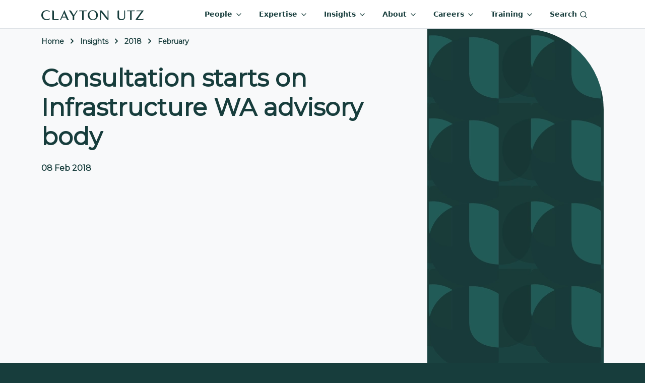

--- FILE ---
content_type: text/html; charset=utf-8
request_url: https://www.claytonutz.com/insights/2018/february/consultation-starts-on-infrastructure-wa-advisory-body
body_size: 12552
content:




<!DOCTYPE html>
<html lang="en" class="d-flex flex-column" style="background: var(--dark-green); background-image: url(/img/bg-pattern-midnight-transparent.webp);">

<head>
    <title>Consultation starts on Infrastructure WA advisory ... | Clayton Utz</title>
    
	
    <meta property="og:image" content="https://www.claytonutz.com/cfimages/CU-Insights.webp/public" />


    <meta charset="utf-8">
    <meta http-equiv="X-UA-Compatible" content="IE=edge" />
    <meta name="viewport" content="width=device-width, initial-scale=1" />
    <meta name="referrer" content="unsafe-url" />
        <meta name="description" content="Australia&#x27;s infrastructure sector will have until Tuesday 20 March 2018 to comment on the proposed model for  Infrastructure WA (IWA), launched on 7 February by the WA Government.  " />
    
	
    <link rel="canonical" href="https://www.claytonutz.com/insights/2018/february/consultation-starts-on-infrastructure-wa-advisory-body" />


    <!-- Montserrat font -->
    <link rel="preconnect" crossorigin href="https://fonts.googleapis.com">
    <link rel="preconnect" crossorigin href="https://fonts.gstatic.com">
    <link rel="preload" as="style" href="https://fonts.googleapis.com/css2?family=Montserrat&amp;display=swap">
    <link rel="stylesheet" href="https://fonts.googleapis.com/css2?family=Montserrat&amp;display=swap">
    <!-- End Montserrat font -->
    <!--BEGIN QUALTRICS WEBSITE FEEDBACK SNIPPET-->

    <script type='text/javascript'>

        (function(){var g=function(e,h,f,g){

        this.get=function(a){for(var a=a+"=",c=document.cookie.split(";"),b=0,e=c.length;b<e;b++){for(var d=c[b];" "==d.charAt(0);)d=d.substring(1,d.length);if(0==d.indexOf(a))return d.substring(a.length,d.length)}return null};

        this.set=function(a,c){var b="",b=new Date;b.setTime(b.getTime()+6048E5);b="; expires="+b.toGMTString();document.cookie=a+"="+c+b+"; path=/; "};

        this.check=function(){var a=this.get(f);if(a)a=a.split(":");else if(100!=e)"v"==h&&(e=Math.random()>=e/100?0:100),a=[h,e,0],this.set(f,a.join(":"));else return!0;var c=a[1];if(100==c)return!0;switch(a[0]){case "v":return!1;case "r":return c=a[2]%Math.floor(100/c),a[2]++,this.set(f,a.join(":")),!c}return!0};

        this.go=function(){if(this.check()){var a=document.createElement("script");a.type="text/javascript";a.src=g;document.body&&document.body.appendChild(a)}};

        this.start=function(){var t=this;"complete"!==document.readyState?window.addEventListener?window.addEventListener("load",function(){t.go()},!1):window.attachEvent&&window.attachEvent("onload",function(){t.go()}):t.go()};};

        try{(new g(100,"r","QSI_S_ZN_eE98P0ThYtV4Z8O","https://znee98p0thytv4z8o-claytonutz.siteintercept.qualtrics.com/SIE/?Q_ZID=ZN_eE98P0ThYtV4Z8O")).start()}catch(i){}})();

    </script>
    <div id='ZN_eE98P0ThYtV4Z8O'><!--DO NOT REMOVE-CONTENTS PLACED HERE--></div>

    <!--END WEBSITE FEEDBACK SNIPPET-->

    <script type="text/javascript">
        (function() {
          var didInit = false;
          function initMunchkin() {
            if(didInit === false) {
              didInit = true;
              Munchkin.init('682-JJA-780');
            }
          }
          var s = document.createElement('script');
          s.type = 'text/javascript';
          s.async = true;
          s.src = '//munchkin.marketo.net/munchkin.js';
          s.onreadystatechange = function() {
            if (this.readyState == 'complete' || this.readyState == 'loaded') {
              initMunchkin();
            }
          };
          s.onload = initMunchkin;
          document.getElementsByTagName('head')[0].appendChild(s);
        })();
    </script>
    <script type="text/javascript">

        (function(c,l,a,r,i,t,y){

            c[a]=c[a]||function(){(c[a].q=c[a].q||[]).push(arguments)};

            t=l.createElement(r);t.async=1;t.src="https://www.clarity.ms/tag/"+i;

            y=l.getElementsByTagName(r)[0];y.parentNode.insertBefore(t,y);

        })(window, document, "clarity", "script", "btggj6d6q9");

    </script>

    <style>
        
    </style>


    <link href="/sb/registered-css-bundle.css.v7" rel="stylesheet" />
    
</head>
<!-- Google tag (gtag.js) -->
<script async src="https://www.googletagmanager.com/gtag/js?id=G-JJ6H86W41E"></script>
<script>
    window.dataLayer = window.dataLayer || [];
    function gtag(){dataLayer.push(arguments);}
    gtag('js', new Date());

    gtag('config', 'G-JJ6H86W41E');
</script>

<!-- Start of HubSpot Embed Code -->

<script type="text/javascript" id="hs-script-loader" async defer src="//js-ap1.hs-scripts.com/441881041.js"></script>

<!-- End of HubSpot Embed Code -->

<body class="flex-grow-1" data-content-id="3967" data-content-key="fd6e0909-d6c1-4aad-a097-39f2c577d02a" data-content-folderpath="-1,1248,1483,3955,3958,3967" data-content-url="/insights/2018/february/consultation-starts-on-infrastructure-wa-advisory-body">
    <form method="post" id="form-pageview">
        <input type="hidden" name="key" value="fd6e0909-d6c1-4aad-a097-39f2c577d02a" />
        <input type="hidden" name="url" value="/insights/2018/february/consultation-starts-on-infrastructure-wa-advisory-body" />
        <input type="hidden" name="folderPath" value="-1,1248,1483,3955,3958,3967" />
    <input name="__RequestVerificationToken" type="hidden" value="CfDJ8L3vD7YZNaVBswHkuV2gCDGGcrFfLbsyuHcsRwZyNpz1Er6ykSE7Qth8vAcpTXFunKUxpuea9vuQxofhR_1L5GBxXBMLnm7OFuFcVlTr-OAfPiG9JWh40Th3GGxk5yrThFLVr9PM7FnJaSMNRk5DtlU" /></form>

    

<nav id="top-nav" class="navbar navbar-expand-lg">
    <div class="container">
        <a class="navbar-brand" href="/" aria-label="Home">
            <img src="https://www.claytonutz.com/cfimages/claytonutz.svg/public" alt="" width="204" height="20" />
        </a>
        <div>
            <a class="me-3 d-lg-none" aria-current="page" href="#collapse-nav-search" role="button"
               data-bs-toggle="collapse" data-hide-again="true" data-hide=".nav-level-1" aria-expanded="false">
                <i class="icon-s2" data-feather="search"></i>
            </a>
            <button class="navbar-toggler" type="button" data-bs-toggle="offcanvas"
                    data-bs-target="#navbarSupportedContent" aria-controls="navbarSupportedContent" aria-expanded="false"
                    aria-label="Toggle navigation">
                <span class="navbar-toggler-icon"></span>
            </button>
        </div>
        <div class="offcanvas offcanvas-end" id="navbarSupportedContent">
            <div class="offcanvas-header">
                <img src="https://www.claytonutz.com/cfimages/claytonutz.svg/public" alt="" width="204" height="20" />
                <button type="button" class="btn-close" data-hide=".collapse" data-bs-dismiss="offcanvas"
                        aria-label="Close"></button>
            </div>
            <ul class="mb-2 mb-lg-0 me-3 navbar-nav justify-content-end">
                <li class="nav-item dropdown">
                    <a class="nav-link" href="#collapse-nav-people" role="button" data-bs-toggle="collapse"
                       data-hide-again="true" data-hide=".nav-level-1" aria-expanded="false"
                       aria-controls="collapse-nav-people">
                        People <i class="icon-s1 d-none d-xl-inline" data-feather="chevron-down"></i>
                    </a>
                </li>
                <li class="nav-item dropdown">
                    <a class="nav-link " href="#collapse-nav-expertise" role="button" data-bs-toggle="collapse"
                       data-hide-again="true" data-hide=".nav-level-1" aria-expanded="false">
                        Expertise <i class="icon-s1 d-none d-xl-inline" data-feather="chevron-down"></i>
                    </a>
                </li>
                <li class="nav-item dropdown">
                    <a class="nav-link" href="#collapse-nav-insights" role="button" data-bs-toggle="collapse"
                       data-hide-again="true" data-hide=".nav-level-1" aria-expanded="false">
                        Insights <i class="icon-s1 d-none d-xl-inline" data-feather="chevron-down"></i>
                    </a>
                </li>
                <li class="nav-item dropdown">
                    <a class="nav-link " href="#collapse-nav-about" role="button" data-bs-toggle="collapse"
                       data-hide-again="true" data-hide=".nav-level-1" aria-expanded="false">
                        About <i class="icon-s1 d-none d-xl-inline" data-feather="chevron-down"></i>
                    </a>
                </li>
                <li class="nav-item dropdown">
                    <a class="nav-link " href="#collapse-nav-careers" role="button" data-bs-toggle="collapse"
                       data-hide-again="true" data-hide=".nav-level-1" aria-expanded="false">
                        Careers <i class="icon-s1 d-none d-xl-inline" data-feather="chevron-down"></i>
                    </a>
                </li>
                <li class="nav-item dropdown">
                    <a class="nav-link " href="#collapse-nav-training" role="button" data-bs-toggle="collapse"
                       data-hide-again="true" data-hide=".nav-level-1" aria-expanded="false">
                        Training <i class="icon-s1 d-none d-xl-inline" data-feather="chevron-down"></i>
                    </a>
                </li>
                <li class="nav-item d-none d-lg-block">
                    <a class="nav-link" aria-current="page" href="#collapse-nav-search" role="button"
                       data-bs-toggle="collapse" data-hide-again="true" data-hide=".nav-level-1"
                       aria-expanded="false">Search <i class="icon-s1" data-feather="search"></i></a>
                </li>
            </ul>
        </div>
        <!-- #region People DropDown -->
        <div class="collapse collapse-nav nav-level-1" id="collapse-nav-people">
            <div class="card card-body">
                <div class="container">
                    <div class="row">
                        <div class="col-12 col-lg-4">
                            <div class="bg-green h-100">
                                <div class="bg-body h-100" style="border-bottom-right-radius:5rem;">
                                    <div class="d-flex d-lg-none display-8 mb-4" data-hide=".collapse">
                                        <i class="me-2 icon-s1" data-feather="chevron-left"></i> Menu
                                    </div>
                                    <div class="display-2">People</div>
                                    <p>
                                        Your partners in success, blending deep legal knowledge with a genuine
                                        understanding of your needs.
                                    </p>
                                    <a href="/people" class="btn btn-primary btn-exp">Explore all people</a>
                                </div>
                            </div>
                        </div>

                        <div class="col-12 col-lg-8">
                            <div class="d-none d-lg-block">
                                <div class="display-3 mb-3">Find people by name</div>
                                <div class="d-flex justify-content-between py-1 cusearch-autocomplete-container mb-5 mb-lg-0 position-relative">
                                    <div class="me-2 flex-grow-1">
                                        <input autocomplete="off" type="text" data-doctypes="peopleProfile" data-searchfields="Name,SearchBoosters" class="rounded-pill w-100 cusearch-autocomplete-input" />
                                        <div class="cusearch-autocomplete-results hidden">
                                            <div class="cusearch-autocomplete-results-inner">
                                            </div>
                                        </div>
                                    </div>
                                    <button type="button"
                                            class="btn btn-primary btn-icon col rounded-pill ms-1 autocomplete-people-btn"
                                            style="flex: 0 0 82px;">
                                        <i data-feather="search"></i>
                                    </button>
                                </div>
                            </div>
                            <div class="display-3 my-3">Explore people by service</div>
                            <div class="nav-tile-ctr">
                                <a class="nav-tile"
                                   href="/search/people-search?keyword=&expertise=f8f2f1d8a874495a8417261443d861c6&SortBy=T">
                                    <img alt="" width="48" height="48" src="https://www.claytonutz.com/cfimages/Advisory.svg/public" data-class="services-list-icons icon-s3">
                                    Advisory
                                </a>
                                <a class="nav-tile align-items-center"
                                   href="/search/people-search?keyword=&expertise=4228543cb2ad445eb202ddc896ab84cf&SortBy=T">
                                    <img alt="" width="48" height="48" src="https://www.claytonutz.com/cfimages/Disputes.svg/public" data-class="services-list-icons icon-s3">
                                    Disputes
                                </a>
                                <a class="nav-tile"
                                   href="/search/people-search?keyword=&expertise=fc783d0f43234165b79b9b06a1b68dd0&SortBy=T">
                                    <img alt="" width="48" height="48" src="https://www.claytonutz.com/cfimages/Projects.svg/public" data-class="services-list-icons icon-s3">
                                    Projects
                                </a>
                                <a class="nav-tile"
                                   href="/search/people-search?keyword=&expertise=c74f545495e04ba99cb69170278d3e3a&SortBy=T">
                                    <img alt="" width="48" height="48" src="https://www.claytonutz.com/cfimages/Regulatory.svg/public" data-class="services-list-icons icon-s3">
                                    Regulatory
                                </a>
                                <a class="nav-tile"
                                   href="/search/people-search?keyword=&expertise=30111355416f410386c58b2cf8007aaa&SortBy=T">
                                    <img alt="" width="48" height="48" src="https://www.claytonutz.com/cfimages/Transactional.svg/public" classdata-class="services-list-icons icon-s3">
                                    Transactions
                                </a>
                            </div>
                        </div>
                    </div>
                </div>
            </div>
        </div>
        <!-- #endregion -->
        <!-- #region expertise -->
        <div class="collapse collapse-nav nav-level-1" id="collapse-nav-expertise">
            <div class="card card-body">
                <div class="container">
                    <div class="row">
                        <div class="col-sm-12 col-md-4">
                            <div>
                                <div class="d-flex d-lg-none display-8 mb-4" data-hide=".collapse">
                                    <i class="me-2 icon-s1" data-feather="chevron-left"></i> Menu
                                </div>

                                <div class="display-2">Expertise</div>
                                <p>
                                    Whatever your business needs, we've got the expertise to help you succeed.
                                </p>
                                <a href="/expertise" class="btn btn-primary rounded-pill mb-4">
                                    Explore
                                    all expertise
                                </a>
                            </div>
                        </div>
                        <div class="col-sm-12 col-md-4">
                            <div class="display-4 mb-2">Find services</div>
                            <a href="/services/advisory"
                               class="color-dark-green nav-li2 me-3">
                                <img alt="" src="https://www.claytonutz.com/cfimages/Advisory.svg/public" width="48" height="48" class="services-list-icons icon-s2">
                                Advisory
                            </a>
                            <a href="/services/dispute-resolution"
                               class="color-dark-green nav-li2 me-3">
                                <img alt="" src="https://www.claytonutz.com/cfimages/Disputes.svg/public" width="48" height="48" class="services-list-icons icon-s2">Disputes
                            </a>
                            <a href="/services/projects"
                               class="color-dark-green nav-li2 me-3">
                                <img alt="" src="https://www.claytonutz.com/cfimages/Projects.svg/public" width="48" height="48" class="services-list-icons icon-s2">
                                Projects
                            </a>
                            <a href="/services/regulatory"
                               class="color-dark-green nav-li2 me-3">
                                <img alt="" src="https://www.claytonutz.com/cfimages/Regulatory.svg/public" width="48" height="48" class="services-list-icons icon-s2">
                                Regulatory
                            </a>
                            <a href="/services/transactions"
                               class="color-dark-green nav-li2 me-3">
                                <img alt="" src="https://www.claytonutz.com/cfimages/Transactional.svg/public" width="48" height="48" class="services-list-icons icon-s2">
                                Transactions
                            </a>
                        </div>
                        <div class="col-sm-12 col-md-4 transition-zero nav-expertise-sub md-mh-330" id="expertise-spotlight">
                            <div class="display-4 mb-2">Explore by sector</div>

                            <a href="/sectors/consumer-retail" class="nav-li2">
                                <img alt="" width="32" height="32" src="https://www.claytonutz.com/cfimages/Retail.svg/public" data-class="icon-s2">
                                Consumer &amp; Retail
                            </a>
                            <a href="/sectors/digital-economy" class="nav-li2">
                                <img alt="" width="32" height="32" src="https://www.claytonutz.com/cfimages/Digital Economy.svg/public" data-class="icon-s2">
                                Digital Economy
                            </a>
                            <a href="/sectors/energy" class="nav-li2">
                                <img alt="" width="32" height="32" src="https://www.claytonutz.com/cfimages/Energy.svg/public" data-class="icon-s2">
                                Energy
                            </a>
                            <a href="/sectors/esg-sustainable-business" class="nav-li2">
                                <img alt="" width="32" height="32" src="https://www.claytonutz.com/cfimages/ESG.svg/public" data-class="icon-s2">
                                ESG &amp; Sustainable Business
                            </a>
                            <a href="/sectors/financial-services" class="nav-li2">
                                <img alt="" width="32" height="32" src="https://www.claytonutz.com/cfimages/Banks.svg/public" data-class="icon-s2">
                                Financial Services
                            </a>
                            <a href="/sectors/healthcare-pharmaceuticals" class="nav-li2">
                                <img alt="" width="32" height="32" src="https://www.claytonutz.com/cfimages/Health.svg/public" data-class="icon-s2">
                                Healthcare &amp; Pharmaceuticals
                            </a>
                            <a href="/sectors/housing" class="nav-li2">
                                <img alt="" width="32" height="32" src="https://www.claytonutz.com/cfimages/Housing.svg/public" data-class="icon-s2">
                                Housing
                            </a>
                            <a href="/sectors/infrastructure" class="nav-li2">
                                <img alt="" width="32" height="32" src="https://www.claytonutz.com/cfimages/Infrastructure.svg/public" data-class="icon-s2">
                                Infrastructure
                            </a>
                            <a href="/sectors/logistics-supply-chains" class="nav-li2">
                                <img alt="" width="32" height="32" src="https://www.claytonutz.com/cfimages/Logistics.svg/public" data-class="icon-s2">
                                Logistics &amp; Supply Chains
                            </a>
                            <a href="/sectors/mining-critical-minerals" class="nav-li2">
                                <img alt="" width="32" height="32" src="https://www.claytonutz.com/cfimages/Mining.svg/public" data-class="icon-s2">
                                Mining &amp; Critical Minerals
                            </a>
                            <a href="/sectors/private-capital" class="nav-li2">
                                <img alt="" width="32" height="32" src="https://www.claytonutz.com/cfimages/Capital.svg/public" data-class="icon-s2">
                                Private Capital
                            </a>
                            <a href="/sectors/public-sector" class="nav-li2">
                                <img alt="" width="32" height="32" src="https://www.claytonutz.com/cfimages/Government.svg/public" data-class="icon-s2">
                                Public Sector
                            </a>
                            <a href="/sectors/sports-media" class="nav-li2">
                                <img alt="" width="32" height="32" src="https://www.claytonutz.com/cfimages/Sports Media.svg/public" data-class="icon-s2">
                                Sports &amp; Media
                            </a>
                        </div>
                    </div>
                </div>
            </div>
        </div>
        <!-- #endregion expertise-->
        <!-- #region insights -->
        <div class="collapse collapse-nav nav-level-1" id="collapse-nav-insights">
            <div class="card card-body">
                <div class="container">
                    <div class="row">
                        <div class="d-flex d-lg-none display-8 mb-4" data-hide=".collapse">
                            <i class="me-2 icon-s1"
                               data-feather="chevron-left"></i> Menu
                        </div>
                        <div class="col-12 col-lg-4">
                            <div class="bg-green h-100">
                                <div class="bg-body h-100" style="border-bottom-right-radius:5rem;">
                                    <div class="display-4 mb-2">Insights</div>
                                    <p class="pe-4">
                                        Access insights that resonate with you – where current knowledge meets your
                                        ever-evolving legal and business requirements.
                                    </p>
                                    <a href="/insights" class="btn btn-primary btn-exp">Explore all insights</a>
                                </div>
                            </div>
                        </div>

                        <div class="col-12 col-lg-8">
                            <div class="d-none d-lg-block">
                                <div class="display-3 mb-3">Find insights by keyword</div>
                                <div class="d-flex justify-content-between py-1 cusearch-autocomplete-container mb-5 mb-lg-0 position-relative">
                                    <div class="me-2 flex-grow-1">
                                        <input autocomplete="off" type="text" data-doctypes="insight" class="rounded-pill w-100 cusearch-autocomplete-input" />
                                        <div class="cusearch-autocomplete-results hidden">
                                            <div class="cusearch-autocomplete-results-inner">
                                            </div>
                                        </div>
                                    </div>
                                    <button type="button"
                                            class="btn btn-primary btn-icon col rounded-pill ms-1 autocomplete-insights-btn"
                                            style="flex: 0 0 82px;">
                                        <i data-feather="search"></i>
                                    </button>
                                </div>
                            </div>
                            <div class="display-3 my-3">Explore insights by service</div>
                            <div class="nav-tile-ctr">
                                <a class="nav-tile"
                                   href="/search/insights-search?keyword=&expertise=f8f2f1d8a874495a8417261443d861c6">
                                    <img alt="" src="https://www.claytonutz.com/cfimages/Advisory.svg/public" width="48" height="48" class="services-list-icons icon-s3">
                                    Advisory
                                </a>
                                <a class="nav-tile align-items-center"
                                   href="/search/insights-search?keyword=&expertise=4228543cb2ad445eb202ddc896ab84cf">
                                    <img alt="" src="https://www.claytonutz.com/cfimages/Disputes.svg/public" width="48" height="48" class="services-list-icons icon-s3">
                                    Disputes
                                </a>
                                <a class="nav-tile"
                                   href="/search/insights-search?keyword=&expertise=fc783d0f43234165b79b9b06a1b68dd0">
                                    <img alt="" src="https://www.claytonutz.com/cfimages/Projects.svg/public" width="48" height="48" class="services-list-icons icon-s3">
                                    Projects
                                </a>
                                <a class="nav-tile"
                                   href="/search/insights-search?keyword=&expertise=c74f545495e04ba99cb69170278d3e3a">
                                    <img alt="" src="https://www.claytonutz.com/cfimages/Regulatory.svg/public" width="48" height="48" class="services-list-icons icon-s3">
                                    Regulatory
                                </a>
                                <a class="nav-tile"
                                   href="/search/insights-search?keyword=&expertise=30111355416f410386c58b2cf8007aaa">
                                    <img alt="" src="https://www.claytonutz.com/cfimages/Transactional.svg/public" width="48" height="48" class="services-list-icons icon-s3">
                                    Transactions
                                </a>
                            </div>
                        </div>
                    </div>
                </div>
            </div>
        </div>
        <!-- #endregion insights-->
        <!-- #region training dropdown -->
        <div class="collapse collapse-nav nav-level-1" id="collapse-nav-training">
            <div class="card card-body">
                <div class="container">
                    <div class="row gx-3">
                        <div class="d-flex d-lg-none display-8 mb-4" data-hide=".collapse">
                            <i class="me-2 icon-s1"
                               data-feather="chevron-left"></i> Menu
                        </div>

                        <div class="col-12 col-md-4">
                            <div class="display-4 mb-2">Training</div>
                            <p>Training that's not just about learning, but about advancing your career.</p>
                            <a href="/training-program" class="btn-exp btn btn-outline-secondary">Explore</a>
                        </div>
                        <div class="col-12 col-md-4">
                            <div class="display-4 mb-2">Explore</div>
                            <a href="/training-program/all-available-training?keyword=" class="nav-li">
                                Search available training
                            </a>
                            <a href="/training-program/customised-training" class="nav-li">
                                Customised
                                training
                            </a>
                            <a href="https://cletv.claytonutz.com" class="nav-li">CLE TV</a>
                        </div>
                        <div class="col-12 col-md-4">
                            <div class="display-4 mb-2">Training areas</div>
                            <a href="/training-program/negotiation-skills" class="nav-li">Negotiation skills</a>
                            <a href="/training-program/public-sector" class="nav-li">Public sector law</a>
                            <a href="/training-program/contract-law" class="nav-li">Contract law</a>
                            <a href="/training-program/commercial-litigation" class="nav-li">Commercial litigation</a>
                            <a href="/training-program/energy-and-resources" class="nav-li">Energy and resource law</a>
                            <a href="/training-program/intellectual-property-technology-training" class="nav-li">
                                Intellectual
                                property and technology
                            </a>
                        </div>
                    </div>
                </div>
            </div>
        </div>
        <!-- #endregion -->
        <!-- #region careers dropdown -->
        <div class="collapse collapse-nav nav-level-1" id="collapse-nav-careers">
            <div class="card card-body">
                <div class="container">
                    <div class="row gx-3">
                        <div class="d-flex d-lg-none display-8 mb-4" data-hide=".collapse">
                            <i class="me-2 icon-s1"
                               data-feather="chevron-left"></i> Menu
                        </div>

                        <div class="col-12 col-md-4">
                            <div class="display-4 mb-2">Careers</div>
                            <p>
                                Build a career that's as individual as you are, in an environment that celebrates your
                                unique talents.
                            </p>
                            <a href="/careers" class="btn-exp btn btn-outline-secondary">Explore</a>
                        </div>
                        <div class="col-12 col-md-4">
                            <div class="display-4 mb-2">Explore Careers</div>
                            <a href="/careers/legal-professionals" class="nav-li">Legal Professionals</a>
                            <a href="/careers/forensic-technology-services" class="nav-li">Forensic & Technology Services</a>
                            <a href="/careers/business-advisory-services" class="nav-li">Business Advisory Services</a>
                            <a href="/careers/cu-connect" class="nav-li">CU Connect - Contracting Opportunities</a>
                            <a href="/careers/early-careers" class="nav-li">Early Careers</a>
                        </div>
                        <div class="col-12 col-md-4">
                            <div class="display-4 mb-2 mt-4 mt-lg-0">Apply</div>
                            <a target="_blank" href="https://claytonutz.wd3.myworkdayjobs.com/Claytonutz1"
                               class="btn btn-outline-secondary rounded-pill">See our current opportunities</a>
                        </div>
                    </div>
                </div>
            </div>
        </div>
        <!-- #endregion -->
        <!-- #region about -->
        <div class="collapse collapse-nav nav-level-1" id="collapse-nav-about">
            <div class="card card-body">
                <div class="container">
                    <div class="row gx-3">
                        <div class="d-flex d-lg-none display-8 mb-4" data-hide=".collapse">
                            <i class="me-2 icon-s1"
                               data-feather="chevron-left"></i> Menu
                        </div>

                        <div class="col-12 col-md-4">
                            <div class="display-4 mb-2">About</div>
                            <p class="pe-5">
                                As one of Australia's leading law firms,
                                Clayton Utz gives confident, innovative and incisive legal advice.
                            </p>
                            <a href="/about" class="btn-exp btn btn-outline-secondary">Explore</a>
                        </div>
                        <div class="col-12 col-md-8">
                            <div class="display-4 mb-3">Discover</div>
                            <div class="row">
                                <div class="col-12 col-md-4">
                                    <div class="display-5 mb-2">Who we are</div>
                                    <ul class="list-unstyled">
                                        <li class="nav-li">
                                            <a href="/about/media-releases?keyword=&SortBy=DDesc">Media & News</a>
                                        </li>
                                        <li class="nav-li">
                                            <a href="/about/awards">Awards</a>
                                        </li>
                                        <li class="nav-li">
                                            <a href="/about/firm-structure">Firm Structure</a>
                                        </li>
                                        <li class="nav-li">
                                            <a href="/about/alumniplus">Alumni</a>
                                        </li>
                                    </ul>
                                </div>
                                <div class="col-12 col-md-4">
                                    <div class="display-5 mb-2">Our impact</div>
                                    <ul class="list-unstyled">
                                        <li class="nav-li">
                                            <a href="/about/pro-bono-practice/pro-bono-at-clayton-utz">Pro Bono</a>
                                        </li>
                                        <li class="nav-li">
                                            <a href="/about/clayton-utz-and-the-arts">
                                                Clayton
                                                Utz and the arts
                                            </a>
                                        </li>
                                        <li class="nav-li">
                                            <a href="/about/esg">ESG</a>
                                        </li>
                                    </ul>
                                </div>
                                <div class="col-12 col-md-4">
                                    <div class="display-5 mb-2">Where we are</div>
                                    <ul class="list-unstyled">
                                        <li class="nav-li">
                                            <a href="/about/brisbane-office">Brisbane</a>
                                        </li>
                                        <li class="nav-li">
                                            <a href="/about/canberra-office">Canberra</a>
                                        </li>
                                        <li class="nav-li">
                                            <a href="/about/darwin-office">Darwin</a>
                                        </li>
                                        <li class="nav-li">
                                            <a href="/about/melbourne-office">Melbourne</a>
                                        </li>
                                        <li class="nav-li">
                                            <a href="/about/perth-office">Perth</a>
                                        </li>
                                        <li class="nav-li">
                                            <a href="/about/sydney-office">Sydney</a>
                                        </li>
                                    </ul>
                                </div>
                            </div>
                        </div>
                        <div class="col-12 col-md-4">
                        </div>
                    </div>
                </div>
            </div>
        </div>
        <!-- #endregion about-->
        <!-- #region search -->
        <div class="collapse collapse-nav nav-level-1" id="collapse-nav-search">
            <div class="card card-body">
                <div class="container nav-search-container">
                    <div class="display-2">Search</div>
                    <div class="d-flex justify-content-between py-1 cusearch-autocomplete-container">
                        <div class="position-relative col-8 col-md-10 me-2">
                            <input autocomplete="off" type="text" class="rounded-pill w-100 cusearch-autocomplete-input" />

                            <div class="cusearch-autocomplete-results hidden">
                                <div class="cusearch-autocomplete-results-inner">
                                </div>
                            </div>
                        </div>
                        <button type="button" class="btn btn-primary btn-icon col rounded-pill ms-1 autocomplete-btn" aria-label="Search">
                            <i data-feather="search"></i>
                        </button>
                    </div>
                </div>
            </div>
        </div>
        <!-- #endregion search-->
    </div>
</nav>

<style>
    .transition-zero {
        transition: none;
    }

    li.nav-item {
        margin: 0 0.5rem;
    }

    .navbar .collapse-nav {
        position: absolute;
        top: 100%;
        width: 100%;
        left: 0px;
        z-index: 1046;
    }

    .btn {
        border-radius: 0
    }

    .nav-search-container {
        max-width: 800px;
    }

    #top-nav .display-2 {
        padding-bottom: 1rem;
    }

    .nav-li {
        display: flex;
        justify-content: space-between;
        margin-right: 1rem;
        margin-bottom: 1rem;
        border-bottom: var(--bs-border-width) var(--bs-border-style) var(--bs-border-color) !important;
    }

    .nav-li2 {
        display: flex;
        align-items: center;
        border-bottom: var(--bs-border-width) var(--bs-border-style) var(--bs-border-color) !important;
        margin-bottom: 1rem;
    }

    .nav-tile {
        margin: 0.25rem;
        color: var(--dark-green);
        flex-direction: row;
        display: flex;
        align-items: center;
    }

    .nav-tile-ctr {
        display: flex;
        flex-wrap: wrap;
        justify-content: space-between;
    }

    .btn-exp {
        border-radius: 50rem;
        margin-top: 1rem;
        margin-bottom: 3rem;
        padding-left: 1rem;
        padding-right: 1rem;
    }

    @media (min-width: 768px) {
        .nav-tile {
            flex-direction: column !important;
            align-items: baseline;
        }
    }

    @media (max-width: 768px) {
        .nav-tile-ctr {
            flex-direction: column;
        }
    }

    @media (max-width: 992px) {
        .btn-exp {
            margin-bottom: 1rem;
        }
    }
</style>
<main id="page-content" role="main" class="position-relative d-flex flex-column flex-grow-1">
	

<script defer src="/scripts/chartjs.umd.min.js"></script>
<script defer src="/scripts/chartjs-data-labels.min.js"></script>
<script defer src="/scripts/chartjshelper.min.js"></script>

<div class="bg-body-tertiary">
    <div class="container">
        <div class="d-lg-flex">
            <div class="flex-grow-1 pe-4">
                    <div id="breadcrumbs-container" class="d-flex justify-content-between pt-3">
        <ol itemscope="" itemtype="https://schema.org/BreadcrumbList" class="breadcrumb" aria-labelledby="breadcrumblabel">
                <li itemprop="itemListElement" itemscope="itemscope" itemtype="https://schema.org/ListItem"
                    class="breadcrumb-item">
                    <a itemprop="item" href="/"><span itemprop="name">Home</span></a>
                    <meta itemprop="position" content="1">
                </li>
                <li itemprop="itemListElement" itemscope="itemscope" itemtype="https://schema.org/ListItem"
                    class="breadcrumb-item">
                    <a itemprop="item" href="/insights"><span itemprop="name">Insights</span></a>
                    <meta itemprop="position" content="2">
                </li>
                <li itemprop="itemListElement" itemscope="itemscope" itemtype="https://schema.org/ListItem"
                    class="breadcrumb-item">
                    <a itemprop="item" href="/insights/2018"><span itemprop="name">2018</span></a>
                    <meta itemprop="position" content="3">
                </li>
                <li itemprop="itemListElement" itemscope="itemscope" itemtype="https://schema.org/ListItem"
                    class="breadcrumb-item">
                    <a itemprop="item" href="/insights/2018/february"><span itemprop="name">February</span></a>
                    <meta itemprop="position" content="4">
                </li>

        </ol>
    </div>

                <div class="d-flex justify-content-center flex-column py-3">
                    <div id="insights-heading-container" class="d-flex flex-column gap-4">
                        <h1>
                            Consultation starts on Infrastructure WA advisory body
                        </h1>
                        <div class="display-7">
                            <div id="manual-authors" class="mb-3">
                                
                            </div>
                            <div class="d-flex gap-3">
                                    <div id="authors">
                                        08 Feb 2018
                                    </div>
                                <div id="ttr-container" class="d-flex ms-5">
                                    <span id="ttr" style="min-width: 200px">
                                        
                                    </span>
                                </div>
                            </div>
                        </div>
                    </div>
                </div>
            </div>
            <div class="d-none d-lg-flex hero-image-container">
                <img id="hero-image" src="/img/bg-pattern-midnight.webp" alt="">
            </div>
        </div>
    </div>
</div>
<div id="top-green-bar" class="bg-green py-5 curved-image-bottom-left mb-5">
    <div class="container">
        <p style="font-family: Montserrat, sans-serif; font-size: 16px;">Australia's infrastructure sector will have until&nbsp;<span style="font-weight: bolder;">Tuesday&nbsp;</span><span style="font-weight: bolder;">20 March 2018</span>&nbsp;to comment on the proposed model for Infrastructure WA (<span style="font-weight: bolder;">IWA</span>), launched on 7 February by the WA Government.</p>
    </div>
</div>

<div class="umb-block-list">

<div class="  ">
    <div class="container">
        <div class="row">
            <div class="col">
                <p><strong style="font-family: Montserrat; font-size: 1rem; letter-spacing: -0.0125rem;">IWA at a glance</strong></p>
<p>Similar agencies that provide an integrated approach to strategic infrastructure planning have long been established by the Commonwealth Government (Infrastructure Australia), and by governments in New South Wales (Infrastructure NSW), Victoria (Infrastructure Victoria), and Queensland (Building Queensland). The model for IWA closely aligns with that of Infrastructure NSW.</p>
<p>IWA's key objective will be to improve infrastructure planning and decision-making to maximise the value to WA from investments on infrastructure.</p>
<p>IWA will have a range of roles and functions:</p>
<ul>
    <li>Developing a 20-year strategy for infrastructure and industry investment in WA </li>
    <li>Evaluating proposals with capital costs of greater than $100 million</li>
    <li>Applying more rigour and transparency in evaluating infrastructure plans, business cases and decision making </li>
    <li>Providing advice on alternative funding and financing options</li>
    <li>Supporting the work of agencies in developing their infrastructure plans to develop business cases for major infrastructure projects </li>
    <li>Direct reporting to the Premier to ensure highest oversight.</li>
</ul>
<p>IWA will be an independent body of experts from the private and public sectors. The proposal is for a board of 10 members, 5 of whom will come from the public sector, and 5 Government representatives including the Directors General of the Departments of Premier and Cabinet (<strong>DPC</strong>) and Planning, Lands and Heritage.</p>
<p><strong>Key issues in the consultation period</strong></p>
<p>Some of the key issues arising from the proposed model include:</p>
<ul>
    <li>IWA will not be required to submit a 5-year infrastructure plan to the Premier. Instead, the short to medium term plan will be driven by the Government of the day (led by DPC, in consultation with Treasury and IWA). This may impact the independence of long-term infrastructure planning in WA.</li>
    <li>IWA will assist agencies in developing business cases, as well as playing a role in evaluating those business cases. Strict requirements will need to be established around these dual roles to ensure IWA can maintain its independence and accountability.</li>
</ul>
<p><strong>Making your submission on the proposed model for IWA</strong></p>
<p>Public comments on the proposed model must be submitted by Tuesday 20 March 2018 <a href="https://www.dpc.wa.gov.au/ProjectsandSpecialEvents/infrastructurewa/Pages/default.aspx">via the DPC website</a>. If you have any questions, or would like help with writing your submission, please contact us.</p>
            </div>
        </div>
    </div>
</div></div>




<div id="qualtrics-insight-survey" class="container mt-3">
</div>


    <section id="get-in-touch" class="git-cards container my-5">
        <div class="row g-3">
            <div class="col-12 git-title">
                <h2 class="fs-4 git-heading">Get in touch</h2>
            </div>


    <div class="col-12 col-md-6 col-xl-4">
        <article class="border d-flex overflow-hidden h-100" style="border-top-left-radius:3rem; ">
                    <a class="git-image-container image" href="/people/sergio-capelli">
                        <img alt="" src="https://www.claytonutz.com/cfimages/CapelliSergio_Square.webp/Git" class="git-image">
                    </a>
            <div class="overflow-hidden">
                <div>
                    <div class="mb-0 mt-1">
                            <a class="d-block dark-green display-5 text-ellipses" href="/people/sergio-capelli">
                                Sergio Capelli
                            </a>

                        <div class="git-jobtitle text-ellipses display-8 fw-normal">
Partner                                <span>•</span>
                                <span>Brisbane, Sydney</span>
                        </div>
                    </div>
                    <div class="d-flex flex-column mt-1 git-buttons">
                                <a href="tel:&#x2B;61 7 3292 7025 | &#x2B;61 2 9353 4130" class="align-items-center d-flex display-8 p-1 fw-normal">
                                    <svg xmlns="http://www.w3.org/2000/svg" width="24" height="24" viewBox="0 0 24 24" fill="none" stroke="currentColor" stroke-width="2" stroke-linecap="round" stroke-linejoin="round" class="feather feather-phone icon-s1 me-1"><path d="M22 16.92v3a2 2 0 0 1-2.18 2 19.79 19.79 0 0 1-8.63-3.07 19.5 19.5 0 0 1-6-6 19.79 19.79 0 0 1-3.07-8.67A2 2 0 0 1 4.11 2h3a2 2 0 0 1 2 1.72 12.84 12.84 0 0 0 .7 2.81 2 2 0 0 1-.45 2.11L8.09 9.91a16 16 0 0 0 6 6l1.27-1.27a2 2 0 0 1 2.11-.45 12.84 12.84 0 0 0 2.81.7A2 2 0 0 1 22 16.92z"></path></svg>
                                    <div>&#x2B;61 7 3292 7025 | &#x2B;61 2 9353 4130</div>
                                </a>
                        <a href="/cdn-cgi/l/email-protection#1360707263767f7f7a53707f726a677c7d6667693d707c7e" class="align-items-center d-flex display-8 p-1 fw-normal">
                            <svg xmlns="http://www.w3.org/2000/svg" width="24" height="24" viewBox="0 0 24 24"
                                 fill="none" stroke="currentColor" stroke-width="2" stroke-linecap="round"
                                 stroke-linejoin="round" class="feather feather-mail icon-s1 me-1">
                                <path d="M4 4h16c1.1 0 2 .9 2 2v12c0 1.1-.9 2-2 2H4c-1.1 0-2-.9-2-2V6c0-1.1.9-2 2-2z">
                                </path>
                                <polyline points="22,6 12,13 2,6"></polyline>
                            </svg>
                            <div class="text-ellipses"><span class="__cf_email__" data-cfemail="8af9e9ebfaefe6e6e3cae9e6ebf3fee5e4fffef0a4e9e5e7">[email&#160;protected]</span></div>
                        </a>
                    </div>
                </div>
            </div>
        </article>
    </div>
    <div class="col-12 col-md-6 col-xl-4">
        <article class="border d-flex overflow-hidden h-100" style="border-top-left-radius:3rem; ">
                    <a class="git-image-container image" href="/people/frank-bannon">
                        <img alt="" src="https://www.claytonutz.com/cfimages/BannonFrank_Square.webp/Git" class="git-image">
                    </a>
            <div class="overflow-hidden">
                <div>
                    <div class="mb-0 mt-1">
                            <a class="d-block dark-green display-5 text-ellipses" href="/people/frank-bannon">
                                Frank Bannon
                            </a>

                        <div class="git-jobtitle text-ellipses display-8 fw-normal">
Partner                                <span>•</span>
                                <span>Sydney</span>
                        </div>
                    </div>
                    <div class="d-flex flex-column mt-1 git-buttons">
                                <a href="tel:&#x2B;61 2 9353 4221" class="align-items-center d-flex display-8 p-1 fw-normal">
                                    <svg xmlns="http://www.w3.org/2000/svg" width="24" height="24" viewBox="0 0 24 24" fill="none" stroke="currentColor" stroke-width="2" stroke-linecap="round" stroke-linejoin="round" class="feather feather-phone icon-s1 me-1"><path d="M22 16.92v3a2 2 0 0 1-2.18 2 19.79 19.79 0 0 1-8.63-3.07 19.5 19.5 0 0 1-6-6 19.79 19.79 0 0 1-3.07-8.67A2 2 0 0 1 4.11 2h3a2 2 0 0 1 2 1.72 12.84 12.84 0 0 0 .7 2.81 2 2 0 0 1-.45 2.11L8.09 9.91a16 16 0 0 0 6 6l1.27-1.27a2 2 0 0 1 2.11-.45 12.84 12.84 0 0 0 2.81.7A2 2 0 0 1 22 16.92z"></path></svg>
                                    <div>&#x2B;61 2 9353 4221</div>
                                </a>
                        <a href="/cdn-cgi/l/email-protection#543236353a3a3b3a143738352d203b3a21202e7a373b39" class="align-items-center d-flex display-8 p-1 fw-normal">
                            <svg xmlns="http://www.w3.org/2000/svg" width="24" height="24" viewBox="0 0 24 24"
                                 fill="none" stroke="currentColor" stroke-width="2" stroke-linecap="round"
                                 stroke-linejoin="round" class="feather feather-mail icon-s1 me-1">
                                <path d="M4 4h16c1.1 0 2 .9 2 2v12c0 1.1-.9 2-2 2H4c-1.1 0-2-.9-2-2V6c0-1.1.9-2 2-2z">
                                </path>
                                <polyline points="22,6 12,13 2,6"></polyline>
                            </svg>
                            <div class="text-ellipses"><span class="__cf_email__" data-cfemail="e680848788888988a6858a879f92898893929cc885898b">[email&#160;protected]</span></div>
                        </a>
                    </div>
                </div>
            </div>
        </article>
    </div>
    <div class="col-12 col-md-6 col-xl-4">
        <article class="border d-flex overflow-hidden h-100" style="border-top-left-radius:3rem; ">
                    <a class="git-image-container image" href="/people/stuart-cosgriff">
                        <img alt="" src="https://www.claytonutz.com/cfimages/CosgriffStuart_Square.webp/Git" class="git-image">
                    </a>
            <div class="overflow-hidden">
                <div>
                    <div class="mb-0 mt-1">
                            <a class="d-block dark-green display-5 text-ellipses" href="/people/stuart-cosgriff">
                                Stuart Cosgriff
                            </a>

                        <div class="git-jobtitle text-ellipses display-8 fw-normal">
Partner                                <span>•</span>
                                <span>Sydney</span>
                        </div>
                    </div>
                    <div class="d-flex flex-column mt-1 git-buttons">
                                <a href="tel:&#x2B;61 2 9353 4337" class="align-items-center d-flex display-8 p-1 fw-normal">
                                    <svg xmlns="http://www.w3.org/2000/svg" width="24" height="24" viewBox="0 0 24 24" fill="none" stroke="currentColor" stroke-width="2" stroke-linecap="round" stroke-linejoin="round" class="feather feather-phone icon-s1 me-1"><path d="M22 16.92v3a2 2 0 0 1-2.18 2 19.79 19.79 0 0 1-8.63-3.07 19.5 19.5 0 0 1-6-6 19.79 19.79 0 0 1-3.07-8.67A2 2 0 0 1 4.11 2h3a2 2 0 0 1 2 1.72 12.84 12.84 0 0 0 .7 2.81 2 2 0 0 1-.45 2.11L8.09 9.91a16 16 0 0 0 6 6l1.27-1.27a2 2 0 0 1 2.11-.45 12.84 12.84 0 0 0 2.81.7A2 2 0 0 1 22 16.92z"></path></svg>
                                    <div>&#x2B;61 2 9353 4337</div>
                                </a>
                        <a href="/cdn-cgi/l/email-protection#a6d5c5c9d5c1d4cfc0c0e6c5cac7dfd2c9c8d3d2dc88c5c9cb" class="align-items-center d-flex display-8 p-1 fw-normal">
                            <svg xmlns="http://www.w3.org/2000/svg" width="24" height="24" viewBox="0 0 24 24"
                                 fill="none" stroke="currentColor" stroke-width="2" stroke-linecap="round"
                                 stroke-linejoin="round" class="feather feather-mail icon-s1 me-1">
                                <path d="M4 4h16c1.1 0 2 .9 2 2v12c0 1.1-.9 2-2 2H4c-1.1 0-2-.9-2-2V6c0-1.1.9-2 2-2z">
                                </path>
                                <polyline points="22,6 12,13 2,6"></polyline>
                            </svg>
                            <div class="text-ellipses"><span class="__cf_email__" data-cfemail="a8dbcbc7dbcfdac1cecee8cbc4c9d1dcc7c6dddcd286cbc7c5">[email&#160;protected]</span></div>
                        </a>
                    </div>
                </div>
            </div>
        </article>
    </div>
    <div class="col-12 col-md-6 col-xl-4">
        <article class="border d-flex overflow-hidden h-100" style="border-top-left-radius:3rem; ">
                    <a class="git-image-container image" href="/people/lina-fischer">
                        <img alt="" src="https://www.claytonutz.com/cfimages/FischerLina_Square.webp/Git" class="git-image">
                    </a>
            <div class="overflow-hidden">
                <div>
                    <div class="mb-0 mt-1">
                            <a class="d-block dark-green display-5 text-ellipses" href="/people/lina-fischer">
                                Lina Fischer
                            </a>

                        <div class="git-jobtitle text-ellipses display-8 fw-normal">
Partner                                <span>•</span>
                                <span>Sydney</span>
                        </div>
                    </div>
                    <div class="d-flex flex-column mt-1 git-buttons">
                                <a href="tel:&#x2B;61 2 9353 5758" class="align-items-center d-flex display-8 p-1 fw-normal">
                                    <svg xmlns="http://www.w3.org/2000/svg" width="24" height="24" viewBox="0 0 24 24" fill="none" stroke="currentColor" stroke-width="2" stroke-linecap="round" stroke-linejoin="round" class="feather feather-phone icon-s1 me-1"><path d="M22 16.92v3a2 2 0 0 1-2.18 2 19.79 19.79 0 0 1-8.63-3.07 19.5 19.5 0 0 1-6-6 19.79 19.79 0 0 1-3.07-8.67A2 2 0 0 1 4.11 2h3a2 2 0 0 1 2 1.72 12.84 12.84 0 0 0 .7 2.81 2 2 0 0 1-.45 2.11L8.09 9.91a16 16 0 0 0 6 6l1.27-1.27a2 2 0 0 1 2.11-.45 12.84 12.84 0 0 0 2.81.7A2 2 0 0 1 22 16.92z"></path></svg>
                                    <div>&#x2B;61 2 9353 5758</div>
                                </a>
                        <a href="/cdn-cgi/l/email-protection#0f6369667c6c676a7d4f6c636e767b60617a7b75216c6062" class="align-items-center d-flex display-8 p-1 fw-normal">
                            <svg xmlns="http://www.w3.org/2000/svg" width="24" height="24" viewBox="0 0 24 24"
                                 fill="none" stroke="currentColor" stroke-width="2" stroke-linecap="round"
                                 stroke-linejoin="round" class="feather feather-mail icon-s1 me-1">
                                <path d="M4 4h16c1.1 0 2 .9 2 2v12c0 1.1-.9 2-2 2H4c-1.1 0-2-.9-2-2V6c0-1.1.9-2 2-2z">
                                </path>
                                <polyline points="22,6 12,13 2,6"></polyline>
                            </svg>
                            <div class="text-ellipses"><span class="__cf_email__" data-cfemail="e18d87889282898493a1828d8098958e8f94959bcf828e8c">[email&#160;protected]</span></div>
                        </a>
                    </div>
                </div>
            </div>
        </article>
    </div>
    <div class="col-12 col-md-6 col-xl-4">
        <article class="border d-flex overflow-hidden h-100" style="border-top-left-radius:3rem; ">
                    <a class="git-image-container image" href="/people/steven-klimt">
                        <img alt="" src="https://www.claytonutz.com/cfimages/KlimtSteven_Square.webp/Git" class="git-image">
                    </a>
            <div class="overflow-hidden">
                <div>
                    <div class="mb-0 mt-1">
                            <a class="d-block dark-green display-5 text-ellipses" href="/people/steven-klimt">
                                Steven Klimt
                            </a>

                        <div class="git-jobtitle text-ellipses display-8 fw-normal">
Partner                                <span>•</span>
                                <span>Sydney</span>
                        </div>
                    </div>
                    <div class="d-flex flex-column mt-1 git-buttons">
                                <a href="tel:&#x2B;61 2 9353 4133" class="align-items-center d-flex display-8 p-1 fw-normal">
                                    <svg xmlns="http://www.w3.org/2000/svg" width="24" height="24" viewBox="0 0 24 24" fill="none" stroke="currentColor" stroke-width="2" stroke-linecap="round" stroke-linejoin="round" class="feather feather-phone icon-s1 me-1"><path d="M22 16.92v3a2 2 0 0 1-2.18 2 19.79 19.79 0 0 1-8.63-3.07 19.5 19.5 0 0 1-6-6 19.79 19.79 0 0 1-3.07-8.67A2 2 0 0 1 4.11 2h3a2 2 0 0 1 2 1.72 12.84 12.84 0 0 0 .7 2.81 2 2 0 0 1-.45 2.11L8.09 9.91a16 16 0 0 0 6 6l1.27-1.27a2 2 0 0 1 2.11-.45 12.84 12.84 0 0 0 2.81.7A2 2 0 0 1 22 16.92z"></path></svg>
                                    <div>&#x2B;61 2 9353 4133</div>
                                </a>
                        <a href="/cdn-cgi/l/email-protection#20534b4c494d5460434c4159544f4e55545a0e434f4d" class="align-items-center d-flex display-8 p-1 fw-normal">
                            <svg xmlns="http://www.w3.org/2000/svg" width="24" height="24" viewBox="0 0 24 24"
                                 fill="none" stroke="currentColor" stroke-width="2" stroke-linecap="round"
                                 stroke-linejoin="round" class="feather feather-mail icon-s1 me-1">
                                <path d="M4 4h16c1.1 0 2 .9 2 2v12c0 1.1-.9 2-2 2H4c-1.1 0-2-.9-2-2V6c0-1.1.9-2 2-2z">
                                </path>
                                <polyline points="22,6 12,13 2,6"></polyline>
                            </svg>
                            <div class="text-ellipses"><span class="__cf_email__" data-cfemail="10637b7c797d6450737c7169647f7e65646a3e737f7d">[email&#160;protected]</span></div>
                        </a>
                    </div>
                </div>
            </div>
        </article>
    </div>
    <div class="col-12 col-md-6 col-xl-4">
        <article class="border d-flex overflow-hidden h-100" style="border-top-left-radius:3rem; ">
                    <a class="git-image-container image" href="/people/andrew-fry">
                        <img alt="" src="https://www.claytonutz.com/cfimages/FryAndy_Square.webp/Git" class="git-image">
                    </a>
            <div class="overflow-hidden">
                <div>
                    <div class="mb-0 mt-1">
                            <a class="d-block dark-green display-5 text-ellipses" href="/people/andrew-fry">
                                Andrew Fry
                            </a>

                        <div class="git-jobtitle text-ellipses display-8 fw-normal">
Partner                                <span>•</span>
                                <span>Melbourne</span>
                        </div>
                    </div>
                    <div class="d-flex flex-column mt-1 git-buttons">
                                <a href="tel:&#x2B;61 3 9286 6355" class="align-items-center d-flex display-8 p-1 fw-normal">
                                    <svg xmlns="http://www.w3.org/2000/svg" width="24" height="24" viewBox="0 0 24 24" fill="none" stroke="currentColor" stroke-width="2" stroke-linecap="round" stroke-linejoin="round" class="feather feather-phone icon-s1 me-1"><path d="M22 16.92v3a2 2 0 0 1-2.18 2 19.79 19.79 0 0 1-8.63-3.07 19.5 19.5 0 0 1-6-6 19.79 19.79 0 0 1-3.07-8.67A2 2 0 0 1 4.11 2h3a2 2 0 0 1 2 1.72 12.84 12.84 0 0 0 .7 2.81 2 2 0 0 1-.45 2.11L8.09 9.91a16 16 0 0 0 6 6l1.27-1.27a2 2 0 0 1 2.11-.45 12.84 12.84 0 0 0 2.81.7A2 2 0 0 1 22 16.92z"></path></svg>
                                    <div>&#x2B;61 3 9286 6355</div>
                                </a>
                        <a href="/cdn-cgi/l/email-protection#85e4e3f7fcc5e6e9e4fcf1eaebf0f1ffabe6eae8" class="align-items-center d-flex display-8 p-1 fw-normal">
                            <svg xmlns="http://www.w3.org/2000/svg" width="24" height="24" viewBox="0 0 24 24"
                                 fill="none" stroke="currentColor" stroke-width="2" stroke-linecap="round"
                                 stroke-linejoin="round" class="feather feather-mail icon-s1 me-1">
                                <path d="M4 4h16c1.1 0 2 .9 2 2v12c0 1.1-.9 2-2 2H4c-1.1 0-2-.9-2-2V6c0-1.1.9-2 2-2z">
                                </path>
                                <polyline points="22,6 12,13 2,6"></polyline>
                            </svg>
                            <div class="text-ellipses"><span class="__cf_email__" data-cfemail="7f1e190d063f1c131e060b10110a0b05511c1012">[email&#160;protected]</span></div>
                        </a>
                    </div>
                </div>
            </div>
        </article>
    </div>
    <div class="col-12 col-md-6 col-xl-4">
        <article class="border d-flex overflow-hidden h-100" style="border-top-left-radius:3rem; ">
                    <a class="git-image-container image" href="/people/steven-murray">
                        <img alt="" src="https://www.claytonutz.com/cfimages/MurraySteve_Square.webp/Git" class="git-image">
                    </a>
            <div class="overflow-hidden">
                <div>
                    <div class="mb-0 mt-1">
                            <a class="d-block dark-green display-5 text-ellipses" href="/people/steven-murray">
                                Steven Murray
                            </a>

                        <div class="git-jobtitle text-ellipses display-8 fw-normal">
Partner                                <span>•</span>
                                <span>Melbourne</span>
                        </div>
                    </div>
                    <div class="d-flex flex-column mt-1 git-buttons">
                                <a href="tel:&#x2B;61 3 9286 6332" class="align-items-center d-flex display-8 p-1 fw-normal">
                                    <svg xmlns="http://www.w3.org/2000/svg" width="24" height="24" viewBox="0 0 24 24" fill="none" stroke="currentColor" stroke-width="2" stroke-linecap="round" stroke-linejoin="round" class="feather feather-phone icon-s1 me-1"><path d="M22 16.92v3a2 2 0 0 1-2.18 2 19.79 19.79 0 0 1-8.63-3.07 19.5 19.5 0 0 1-6-6 19.79 19.79 0 0 1-3.07-8.67A2 2 0 0 1 4.11 2h3a2 2 0 0 1 2 1.72 12.84 12.84 0 0 0 .7 2.81 2 2 0 0 1-.45 2.11L8.09 9.91a16 16 0 0 0 6 6l1.27-1.27a2 2 0 0 1 2.11-.45 12.84 12.84 0 0 0 2.81.7A2 2 0 0 1 22 16.92z"></path></svg>
                                    <div>&#x2B;61 3 9286 6332</div>
                                </a>
                        <a href="/cdn-cgi/l/email-protection#3d4e50484f4f5c447d5e515c44495253484947135e5250" class="align-items-center d-flex display-8 p-1 fw-normal">
                            <svg xmlns="http://www.w3.org/2000/svg" width="24" height="24" viewBox="0 0 24 24"
                                 fill="none" stroke="currentColor" stroke-width="2" stroke-linecap="round"
                                 stroke-linejoin="round" class="feather feather-mail icon-s1 me-1">
                                <path d="M4 4h16c1.1 0 2 .9 2 2v12c0 1.1-.9 2-2 2H4c-1.1 0-2-.9-2-2V6c0-1.1.9-2 2-2z">
                                </path>
                                <polyline points="22,6 12,13 2,6"></polyline>
                            </svg>
                            <div class="text-ellipses"><span class="__cf_email__" data-cfemail="50233d252222312910333c3129243f3e25242a7e333f3d">[email&#160;protected]</span></div>
                        </a>
                    </div>
                </div>
            </div>
        </article>
    </div>
    <div class="col-12 col-md-6 col-xl-4">
        <article class="border d-flex overflow-hidden h-100" style="border-top-left-radius:3rem; ">
                    <a class="git-image-container image" href="/people/steve-o-reilly">
                        <img alt="" src="https://www.claytonutz.com/cfimages/O&#x27;ReillySteve_Square.webp/Git" class="git-image">
                    </a>
            <div class="overflow-hidden">
                <div>
                    <div class="mb-0 mt-1">
                            <a class="d-block dark-green display-5 text-ellipses" href="/people/steve-o-reilly">
                                Steve O&#x27;Reilly
                            </a>

                        <div class="git-jobtitle text-ellipses display-8 fw-normal">
Partner                                <span>•</span>
                                <span>Melbourne</span>
                        </div>
                    </div>
                    <div class="d-flex flex-column mt-1 git-buttons">
                                <a href="tel:&#x2B;61 3 9286 6968" class="align-items-center d-flex display-8 p-1 fw-normal">
                                    <svg xmlns="http://www.w3.org/2000/svg" width="24" height="24" viewBox="0 0 24 24" fill="none" stroke="currentColor" stroke-width="2" stroke-linecap="round" stroke-linejoin="round" class="feather feather-phone icon-s1 me-1"><path d="M22 16.92v3a2 2 0 0 1-2.18 2 19.79 19.79 0 0 1-8.63-3.07 19.5 19.5 0 0 1-6-6 19.79 19.79 0 0 1-3.07-8.67A2 2 0 0 1 4.11 2h3a2 2 0 0 1 2 1.72 12.84 12.84 0 0 0 .7 2.81 2 2 0 0 1-.45 2.11L8.09 9.91a16 16 0 0 0 6 6l1.27-1.27a2 2 0 0 1 2.11-.45 12.84 12.84 0 0 0 2.81.7A2 2 0 0 1 22 16.92z"></path></svg>
                                    <div>&#x2B;61 3 9286 6968</div>
                                </a>
                        <a href="/cdn-cgi/l/email-protection#4f3c203d2a262323360f2c232e363b20213a3b35612c2022" class="align-items-center d-flex display-8 p-1 fw-normal">
                            <svg xmlns="http://www.w3.org/2000/svg" width="24" height="24" viewBox="0 0 24 24"
                                 fill="none" stroke="currentColor" stroke-width="2" stroke-linecap="round"
                                 stroke-linejoin="round" class="feather feather-mail icon-s1 me-1">
                                <path d="M4 4h16c1.1 0 2 .9 2 2v12c0 1.1-.9 2-2 2H4c-1.1 0-2-.9-2-2V6c0-1.1.9-2 2-2z">
                                </path>
                                <polyline points="22,6 12,13 2,6"></polyline>
                            </svg>
                            <div class="text-ellipses"><span class="__cf_email__" data-cfemail="60130f1205090c0c1920030c0119140f0e15141a4e030f0d">[email&#160;protected]</span></div>
                        </a>
                    </div>
                </div>
            </div>
        </article>
    </div>
    <div class="col-12 col-md-6 col-xl-4">
        <article class="border d-flex overflow-hidden h-100" style="border-top-left-radius:3rem; ">
                    <a class="git-image-container image" href="/people/joanna-pugsley">
                        <img alt="" src="https://www.claytonutz.com/cfimages/PugsleyJoanna_Square.webp/Git" class="git-image">
                    </a>
            <div class="overflow-hidden">
                <div>
                    <div class="mb-0 mt-1">
                            <a class="d-block dark-green display-5 text-ellipses" href="/people/joanna-pugsley">
                                Joanna Pugsley
                            </a>

                        <div class="git-jobtitle text-ellipses display-8 fw-normal">
Partner                                <span>•</span>
                                <span>Melbourne</span>
                        </div>
                    </div>
                    <div class="d-flex flex-column mt-1 git-buttons">
                                <a href="tel:&#x2B;61 3 9286 6920" class="align-items-center d-flex display-8 p-1 fw-normal">
                                    <svg xmlns="http://www.w3.org/2000/svg" width="24" height="24" viewBox="0 0 24 24" fill="none" stroke="currentColor" stroke-width="2" stroke-linecap="round" stroke-linejoin="round" class="feather feather-phone icon-s1 me-1"><path d="M22 16.92v3a2 2 0 0 1-2.18 2 19.79 19.79 0 0 1-8.63-3.07 19.5 19.5 0 0 1-6-6 19.79 19.79 0 0 1-3.07-8.67A2 2 0 0 1 4.11 2h3a2 2 0 0 1 2 1.72 12.84 12.84 0 0 0 .7 2.81 2 2 0 0 1-.45 2.11L8.09 9.91a16 16 0 0 0 6 6l1.27-1.27a2 2 0 0 1 2.11-.45 12.84 12.84 0 0 0 2.81.7A2 2 0 0 1 22 16.92z"></path></svg>
                                    <div>&#x2B;61 3 9286 6920</div>
                                </a>
                        <a href="/cdn-cgi/l/email-protection#cba1bbbeacb8a7aeb28ba8a7aab2bfa4a5bebfb1e5a8a4a6" class="align-items-center d-flex display-8 p-1 fw-normal">
                            <svg xmlns="http://www.w3.org/2000/svg" width="24" height="24" viewBox="0 0 24 24"
                                 fill="none" stroke="currentColor" stroke-width="2" stroke-linecap="round"
                                 stroke-linejoin="round" class="feather feather-mail icon-s1 me-1">
                                <path d="M4 4h16c1.1 0 2 .9 2 2v12c0 1.1-.9 2-2 2H4c-1.1 0-2-.9-2-2V6c0-1.1.9-2 2-2z">
                                </path>
                                <polyline points="22,6 12,13 2,6"></polyline>
                            </svg>
                            <div class="text-ellipses"><span class="__cf_email__" data-cfemail="c2a8b2b7a5b1aea7bb82a1aea3bbb6adacb7b6b8eca1adaf">[email&#160;protected]</span></div>
                        </a>
                    </div>
                </div>
            </div>
        </article>
    </div>
    <div class="col-12 col-md-6 col-xl-4">
        <article class="border d-flex overflow-hidden h-100" style="border-top-left-radius:3rem; ">
                    <a class="git-image-container image" href="/people/dale-brackin">
                        <img alt="" src="https://www.claytonutz.com/cfimages/BrackinDale_Square.webp/Git" class="git-image">
                    </a>
            <div class="overflow-hidden">
                <div>
                    <div class="mb-0 mt-1">
                            <a class="d-block dark-green display-5 text-ellipses" href="/people/dale-brackin">
                                Dale Brackin
                            </a>

                        <div class="git-jobtitle text-ellipses display-8 fw-normal">
Partner                                <span>•</span>
                                <span>Brisbane</span>
                        </div>
                    </div>
                    <div class="d-flex flex-column mt-1 git-buttons">
                                <a href="tel:&#x2B;61 7 3292 7002" class="align-items-center d-flex display-8 p-1 fw-normal">
                                    <svg xmlns="http://www.w3.org/2000/svg" width="24" height="24" viewBox="0 0 24 24" fill="none" stroke="currentColor" stroke-width="2" stroke-linecap="round" stroke-linejoin="round" class="feather feather-phone icon-s1 me-1"><path d="M22 16.92v3a2 2 0 0 1-2.18 2 19.79 19.79 0 0 1-8.63-3.07 19.5 19.5 0 0 1-6-6 19.79 19.79 0 0 1-3.07-8.67A2 2 0 0 1 4.11 2h3a2 2 0 0 1 2 1.72 12.84 12.84 0 0 0 .7 2.81 2 2 0 0 1-.45 2.11L8.09 9.91a16 16 0 0 0 6 6l1.27-1.27a2 2 0 0 1 2.11-.45 12.84 12.84 0 0 0 2.81.7A2 2 0 0 1 22 16.92z"></path></svg>
                                    <div>&#x2B;61 7 3292 7002</div>
                                </a>
                        <a href="/cdn-cgi/l/email-protection#3450564655575f5d5a745758554d405b5a41404e1a575b59" class="align-items-center d-flex display-8 p-1 fw-normal">
                            <svg xmlns="http://www.w3.org/2000/svg" width="24" height="24" viewBox="0 0 24 24"
                                 fill="none" stroke="currentColor" stroke-width="2" stroke-linecap="round"
                                 stroke-linejoin="round" class="feather feather-mail icon-s1 me-1">
                                <path d="M4 4h16c1.1 0 2 .9 2 2v12c0 1.1-.9 2-2 2H4c-1.1 0-2-.9-2-2V6c0-1.1.9-2 2-2z">
                                </path>
                                <polyline points="22,6 12,13 2,6"></polyline>
                            </svg>
                            <div class="text-ellipses"><span class="__cf_email__" data-cfemail="e682849487858d8f88a6858a879f92898893929cc885898b">[email&#160;protected]</span></div>
                        </a>
                    </div>
                </div>
            </div>
        </article>
    </div>
    <div class="col-12 col-md-6 col-xl-4">
        <article class="border d-flex overflow-hidden h-100" style="border-top-left-radius:3rem; ">
                    <a class="git-image-container image" href="/people/david-lester">
                        <img alt="" src="https://www.claytonutz.com/cfimages/LesterDavid_Square.webp/Git" class="git-image">
                    </a>
            <div class="overflow-hidden">
                <div>
                    <div class="mb-0 mt-1">
                            <a class="d-block dark-green display-5 text-ellipses" href="/people/david-lester">
                                David Lester
                            </a>

                        <div class="git-jobtitle text-ellipses display-8 fw-normal">
Partner                                <span>•</span>
                                <span>Brisbane</span>
                        </div>
                    </div>
                    <div class="d-flex flex-column mt-1 git-buttons">
                                <a href="tel:&#x2B;61 7 3292 7263" class="align-items-center d-flex display-8 p-1 fw-normal">
                                    <svg xmlns="http://www.w3.org/2000/svg" width="24" height="24" viewBox="0 0 24 24" fill="none" stroke="currentColor" stroke-width="2" stroke-linecap="round" stroke-linejoin="round" class="feather feather-phone icon-s1 me-1"><path d="M22 16.92v3a2 2 0 0 1-2.18 2 19.79 19.79 0 0 1-8.63-3.07 19.5 19.5 0 0 1-6-6 19.79 19.79 0 0 1-3.07-8.67A2 2 0 0 1 4.11 2h3a2 2 0 0 1 2 1.72 12.84 12.84 0 0 0 .7 2.81 2 2 0 0 1-.45 2.11L8.09 9.91a16 16 0 0 0 6 6l1.27-1.27a2 2 0 0 1 2.11-.45 12.84 12.84 0 0 0 2.81.7A2 2 0 0 1 22 16.92z"></path></svg>
                                    <div>&#x2B;61 7 3292 7263</div>
                                </a>
                        <a href="/cdn-cgi/l/email-protection#a7c3cbc2d4d3c2d5e7c4cbc6ded3c8c9d2d3dd89c4c8ca" class="align-items-center d-flex display-8 p-1 fw-normal">
                            <svg xmlns="http://www.w3.org/2000/svg" width="24" height="24" viewBox="0 0 24 24"
                                 fill="none" stroke="currentColor" stroke-width="2" stroke-linecap="round"
                                 stroke-linejoin="round" class="feather feather-mail icon-s1 me-1">
                                <path d="M4 4h16c1.1 0 2 .9 2 2v12c0 1.1-.9 2-2 2H4c-1.1 0-2-.9-2-2V6c0-1.1.9-2 2-2z">
                                </path>
                                <polyline points="22,6 12,13 2,6"></polyline>
                            </svg>
                            <div class="text-ellipses"><span class="__cf_email__" data-cfemail="680c040d1b1c0d1a280b0409111c07061d1c12460b0705">[email&#160;protected]</span></div>
                        </a>
                    </div>
                </div>
            </div>
        </article>
    </div>
    <div class="col-12 col-md-6 col-xl-4">
        <article class="border d-flex overflow-hidden h-100" style="border-top-left-radius:3rem; ">
                    <a class="git-image-container image" href="/people/frazer-moss">
                        <img alt="" src="https://www.claytonutz.com/cfimages/MossFrazer_Square.webp/Git" class="git-image">
                    </a>
            <div class="overflow-hidden">
                <div>
                    <div class="mb-0 mt-1">
                            <a class="d-block dark-green display-5 text-ellipses" href="/people/frazer-moss">
                                Frazer Moss
                            </a>

                        <div class="git-jobtitle text-ellipses display-8 fw-normal">
Partner                                <span>•</span>
                                <span>Brisbane</span>
                        </div>
                    </div>
                    <div class="d-flex flex-column mt-1 git-buttons">
                                <a href="tel:&#x2B;61 7 3292 7204" class="align-items-center d-flex display-8 p-1 fw-normal">
                                    <svg xmlns="http://www.w3.org/2000/svg" width="24" height="24" viewBox="0 0 24 24" fill="none" stroke="currentColor" stroke-width="2" stroke-linecap="round" stroke-linejoin="round" class="feather feather-phone icon-s1 me-1"><path d="M22 16.92v3a2 2 0 0 1-2.18 2 19.79 19.79 0 0 1-8.63-3.07 19.5 19.5 0 0 1-6-6 19.79 19.79 0 0 1-3.07-8.67A2 2 0 0 1 4.11 2h3a2 2 0 0 1 2 1.72 12.84 12.84 0 0 0 .7 2.81 2 2 0 0 1-.45 2.11L8.09 9.91a16 16 0 0 0 6 6l1.27-1.27a2 2 0 0 1 2.11-.45 12.84 12.84 0 0 0 2.81.7A2 2 0 0 1 22 16.92z"></path></svg>
                                    <div>&#x2B;61 7 3292 7204</div>
                                </a>
                        <a href="/cdn-cgi/l/email-protection#99fff4f6eaead9faf5f8e0edf6f7ecede3b7faf6f4" class="align-items-center d-flex display-8 p-1 fw-normal">
                            <svg xmlns="http://www.w3.org/2000/svg" width="24" height="24" viewBox="0 0 24 24"
                                 fill="none" stroke="currentColor" stroke-width="2" stroke-linecap="round"
                                 stroke-linejoin="round" class="feather feather-mail icon-s1 me-1">
                                <path d="M4 4h16c1.1 0 2 .9 2 2v12c0 1.1-.9 2-2 2H4c-1.1 0-2-.9-2-2V6c0-1.1.9-2 2-2z">
                                </path>
                                <polyline points="22,6 12,13 2,6"></polyline>
                            </svg>
                            <div class="text-ellipses"><span class="__cf_email__" data-cfemail="40262d2f333300232c2139342f2e35343a6e232f2d">[email&#160;protected]</span></div>
                        </a>
                    </div>
                </div>
            </div>
        </article>
    </div>
    <div class="col-12 col-md-6 col-xl-4">
        <article class="border d-flex overflow-hidden h-100" style="border-top-left-radius:3rem; ">
                    <a class="git-image-container image" href="/people/chris-slocombe">
                        <img alt="" src="https://www.claytonutz.com/cfimages/SlocombeChris_Square.webp/Git" class="git-image">
                    </a>
            <div class="overflow-hidden">
                <div>
                    <div class="mb-0 mt-1">
                            <a class="d-block dark-green display-5 text-ellipses" href="/people/chris-slocombe">
                                Chris Slocombe
                            </a>

                        <div class="git-jobtitle text-ellipses display-8 fw-normal">
Partner                                <span>•</span>
                                <span>Brisbane</span>
                        </div>
                    </div>
                    <div class="d-flex flex-column mt-1 git-buttons">
                                <a href="tel:&#x2B;61 7 3292 7268" class="align-items-center d-flex display-8 p-1 fw-normal">
                                    <svg xmlns="http://www.w3.org/2000/svg" width="24" height="24" viewBox="0 0 24 24" fill="none" stroke="currentColor" stroke-width="2" stroke-linecap="round" stroke-linejoin="round" class="feather feather-phone icon-s1 me-1"><path d="M22 16.92v3a2 2 0 0 1-2.18 2 19.79 19.79 0 0 1-8.63-3.07 19.5 19.5 0 0 1-6-6 19.79 19.79 0 0 1-3.07-8.67A2 2 0 0 1 4.11 2h3a2 2 0 0 1 2 1.72 12.84 12.84 0 0 0 .7 2.81 2 2 0 0 1-.45 2.11L8.09 9.91a16 16 0 0 0 6 6l1.27-1.27a2 2 0 0 1 2.11-.45 12.84 12.84 0 0 0 2.81.7A2 2 0 0 1 22 16.92z"></path></svg>
                                    <div>&#x2B;61 7 3292 7268</div>
                                </a>
                        <a href="/cdn-cgi/l/email-protection#d5b6a6b9bab6bab8b7b095b6b9b4aca1babba0a1affbb6bab8" class="align-items-center d-flex display-8 p-1 fw-normal">
                            <svg xmlns="http://www.w3.org/2000/svg" width="24" height="24" viewBox="0 0 24 24"
                                 fill="none" stroke="currentColor" stroke-width="2" stroke-linecap="round"
                                 stroke-linejoin="round" class="feather feather-mail icon-s1 me-1">
                                <path d="M4 4h16c1.1 0 2 .9 2 2v12c0 1.1-.9 2-2 2H4c-1.1 0-2-.9-2-2V6c0-1.1.9-2 2-2z">
                                </path>
                                <polyline points="22,6 12,13 2,6"></polyline>
                            </svg>
                            <div class="text-ellipses"><span class="__cf_email__" data-cfemail="dfbcacb3b0bcb0b2bdba9fbcb3bea6abb0b1aaaba5f1bcb0b2">[email&#160;protected]</span></div>
                        </a>
                    </div>
                </div>
            </div>
        </article>
    </div>
    <div class="col-12 col-md-6 col-xl-4">
        <article class="border d-flex overflow-hidden h-100" style="border-top-left-radius:3rem; ">
                    <a class="git-image-container image" href="/people/clive-luck">
                        <img alt="" src="https://www.claytonutz.com/cfimages/LuckClive_Square.webp/Git" class="git-image">
                    </a>
            <div class="overflow-hidden">
                <div>
                    <div class="mb-0 mt-1">
                            <a class="d-block dark-green display-5 text-ellipses" href="/people/clive-luck">
                                Clive Luck
                            </a>

                        <div class="git-jobtitle text-ellipses display-8 fw-normal">
Partner                                <span>•</span>
                                <span>Perth</span>
                        </div>
                    </div>
                    <div class="d-flex flex-column mt-1 git-buttons">
                                <a href="tel:&#x2B;61 8 9426 8582" class="align-items-center d-flex display-8 p-1 fw-normal">
                                    <svg xmlns="http://www.w3.org/2000/svg" width="24" height="24" viewBox="0 0 24 24" fill="none" stroke="currentColor" stroke-width="2" stroke-linecap="round" stroke-linejoin="round" class="feather feather-phone icon-s1 me-1"><path d="M22 16.92v3a2 2 0 0 1-2.18 2 19.79 19.79 0 0 1-8.63-3.07 19.5 19.5 0 0 1-6-6 19.79 19.79 0 0 1-3.07-8.67A2 2 0 0 1 4.11 2h3a2 2 0 0 1 2 1.72 12.84 12.84 0 0 0 .7 2.81 2 2 0 0 1-.45 2.11L8.09 9.91a16 16 0 0 0 6 6l1.27-1.27a2 2 0 0 1 2.11-.45 12.84 12.84 0 0 0 2.81.7A2 2 0 0 1 22 16.92z"></path></svg>
                                    <div>&#x2B;61 8 9426 8582</div>
                                </a>
                        <a href="/cdn-cgi/l/email-protection#385b544d5b53785b5459414c57564d4c42165b5755" class="align-items-center d-flex display-8 p-1 fw-normal">
                            <svg xmlns="http://www.w3.org/2000/svg" width="24" height="24" viewBox="0 0 24 24"
                                 fill="none" stroke="currentColor" stroke-width="2" stroke-linecap="round"
                                 stroke-linejoin="round" class="feather feather-mail icon-s1 me-1">
                                <path d="M4 4h16c1.1 0 2 .9 2 2v12c0 1.1-.9 2-2 2H4c-1.1 0-2-.9-2-2V6c0-1.1.9-2 2-2z">
                                </path>
                                <polyline points="22,6 12,13 2,6"></polyline>
                            </svg>
                            <div class="text-ellipses"><span class="__cf_email__" data-cfemail="fa99968f9991ba99969b838e95948f8e80d4999597">[email&#160;protected]</span></div>
                        </a>
                    </div>
                </div>
            </div>
        </article>
    </div>
        </div>
    </section>

<div class="container">
        <div class="d-flex flex-wrap">
                <a href="/expertise/construction" class="bubble-tag">
                    Construction 
                </a>
        </div>
        <div class="d-flex flex-wrap">
        </div>
</div>


<div class="my-4 container">
    <div>
        <sub><strong>Disclaimer</strong></sub>
    </div>
    <div>
        <sub>Clayton Utz communications are intended to provide commentary and general information. They should not be relied upon as legal advice. Formal legal advice should be sought in particular transactions or on matters of interest arising from this communication. Persons listed may not be admitted in all States and Territories.</sub>
    </div>
</div>

<style>
</style>

<script data-cfasync="false" src="/cdn-cgi/scripts/5c5dd728/cloudflare-static/email-decode.min.js"></script><script>
    if (window.outerWidth > 991 && document.querySelector("#insights-heading-container h1")) {
        const heading = document.querySelector("#insights-heading-container h1");
        let headingFontSize = 48;
        while (heading.offsetHeight > 150) {
            heading.style.fontSize = `${headingFontSize}px`;
            headingFontSize--;
        }
        if (headingFontSize < 48) {
            heading.style.fontSize = `${headingFontSize}px`;
        }
    }
</script>


</main>

<footer id="footer" class="text-white bg-midnight" style="background-image: url(/img/bg-pattern-midnight-transparent.webp);">
    <div class="container">
        <div class="row">
            <div class="col">
               <img src="/img/logo_white.svg" alt="" />
            </div>
        </div>
        <div class="row mt-4 g-3">
            <div class="col-12 col-md-6 col-lg-3">
                <div class="text-white display-6">Get in touch</div>
                <div class="d-flex my-3">
                    <a href="http://www.linkedin.com/company/clayton-utz" aria-label="LinkedIn"><svg xmlns="http://www.w3.org/2000/svg" width="24" height="24" viewBox="0 0 24 24" fill="none" stroke="currentColor" stroke-width="2" stroke-linecap="round" stroke-linejoin="round" class="feather feather-linkedin  stroke-1 me-3"><path d="M16 8a6 6 0 0 1 6 6v7h-4v-7a2 2 0 0 0-2-2 2 2 0 0 0-2 2v7h-4v-7a6 6 0 0 1 6-6z"></path><rect x="2" y="9" width="4" height="12"></rect><circle cx="4" cy="4" r="2"></circle></svg></a>
                    <a href="http://www.instagram.com/claytonutz" aria-label="Instagram"><svg xmlns="http://www.w3.org/2000/svg" width="24" height="24" viewBox="0 0 24 24" fill="none" stroke="currentColor" stroke-width="2" stroke-linecap="round" stroke-linejoin="round" class="feather feather-instagram  stroke-1 me-3"><rect x="2" y="2" width="20" height="20" rx="5" ry="5"></rect><path d="M16 11.37A4 4 0 1 1 12.63 8 4 4 0 0 1 16 11.37z"></path><line x1="17.5" y1="6.5" x2="17.51" y2="6.5"></line></svg></a>
                    <a href="https://www.twitter.com/claytonutz" aria-label="Twitter"><svg xmlns="http://www.w3.org/2000/svg" width="24" height="24" viewBox="0 0 24 24" fill="none" stroke="currentColor" stroke-width="2" stroke-linecap="round" stroke-linejoin="round" class="feather feather-facebook icon-s1-25 stroke-1 me-3"><polygon points="21.3,21.1 9.9,2.9 2.7,2.9 14.1,21.1 "></polygon><line x1="2.7" y1="21.1" x2="9.9" y2="14.5"></line><line x1="14.1" y1="9.5" x2="21.3" y2="2.9"></line></svg></a>
                    <a href="http://www.youtube.com/claytonutz" aria-label="Youtube"><svg xmlns="http://www.w3.org/2000/svg" width="24" height="24" viewBox="0 0 24 24" fill="none" stroke="currentColor" stroke-width="2" stroke-linecap="round" stroke-linejoin="round" class="feather feather-youtube  stroke-1 me-3"><path d="M22.54 6.42a2.78 2.78 0 0 0-1.94-2C18.88 4 12 4 12 4s-6.88 0-8.6.46a2.78 2.78 0 0 0-1.94 2A29 29 0 0 0 1 11.75a29 29 0 0 0 .46 5.33A2.78 2.78 0 0 0 3.4 19c1.72.46 8.6.46 8.6.46s6.88 0 8.6-.46a2.78 2.78 0 0 0 1.94-2 29 29 0 0 0 .46-5.25 29 29 0 0 0-.46-5.33z"></path><polygon points="9.75 15.02 15.5 11.75 9.75 8.48 9.75 15.02"></polygon></svg></a>
                </div>
                <ul class="pt-3 pe-4">
                    <li><a class="btn btn-primary rounded-pill btn-075-2 mb-3 w-100" href="/about/contact-us">Contact Form</a></li>
                    <li><a class="btn btn-secondary-dark btn-075-2 rounded-pill w-100" href="/about#locations">Locations</a></li>
                </ul>
            </div>
            <div class="footer-section col-12 col-md-6 col-lg-3">
                <div class="display-7 text-white">Site information</div>
                <ul class="mt-3">
                    <li><a href="/site-information/copyright-notice">Copyright</a></li>
                    <li><a href="/site-information/disclaimer">Disclaimer</a></li>
                    <li><a href="/site-information/privacy">Privacy</a></li>
                    <li><a href="/site-information/site-map">Site map</a></li>
                </ul>
            </div>
            <div class="footer-section col-12 col-md-6 col-lg-3">
                <div class="display-7 text-white">How we do business</div>
                <ul class="mt-3">
                    <li><a href="/site-information/information-security-at-clayton-utz">Information Security</a></li>
                    <li><a href="/site-information/business-terms-conditions">Business terms &amp; conditions</a></li>
                    <li><a href="/site-information/anti-money-laundering">Anti-money laundering</a></li>
                </ul>
            </div>
            <div class="footer-section col-12 col-md-6 col-lg-3">
                <div class="display-7 text-white">Statements</div>
                <ul class="mt-3">
                    <li><a href="/site-information/accessibility-statement">Accessibility statement</a></li>
                    <li><a href="/site-information/modern-slavery-statement">Modern slavery statement</a></li>
                </ul>
            </div>
        </div>
        <div id="footer-copyright" class="mt-4">
            <p class="text-white">Copyright © 2026 Clayton Utz</p>
        </div>
    </div>
</footer>




    <script src="/sb/registered-js-bundle.js.v7"></script>
    <script>
        
    </script>

    <link rel="preload" as="style" onload="this.onload=null;this.rel='stylesheet'" media="all" href="https://fonts.googleapis.com/css?family=Open&#x2B;Sans:400,300,300italic,400italic,700,700italic,500italic,500">
    <noscript>
        <link rel="stylesheet" href="https://fonts.googleapis.com/css?family=Open&#x2B;Sans:400,300,300italic,400italic,700,700italic,500italic,500">
    </noscript>
</body>
</html>

--- FILE ---
content_type: image/svg+xml
request_url: https://www.claytonutz.com/img/logo_white.svg
body_size: 1525
content:
 <svg xmlns="http://www.w3.org/2000/svg" width="164" height="16" viewBox="0 0 164 16" fill="none">
    <g clip-path="url(#clip0_2549_216894)">
        <path d="M19.7333 15.7239C22.3298 15.7239 27.6245 15.7239 27.6245 15.7239C27.6245 15.7239 28.1757 14.578 28.2772 14.3894C27.5229 14.3894 20.6036 14.3894 20.4585 14.3894V2.03038C20.4585 0.869911 19.7187 0.550781 18.9064 0.550781C18.5003 0.550781 17.4413 0.550781 17.0352 0.550781C17.4848 0.855405 17.8185 1.20355 17.949 1.79829C18.0071 2.01588 18.0216 2.33501 18.0216 2.63963V14.0413C18.0216 14.9987 18.3842 15.7239 19.7187 15.7239H19.7333Z" fill="white"></path>
        <path d="M97.2228 1.72576C96.4105 0.710346 96.1784 0.550781 95.105 0.550781H92.7695C93.4078 0.869911 93.959 1.49366 94.1331 2.43655C94.1766 2.65414 94.1766 2.98777 94.1766 3.21987V15.7239H95.5837V3.58251C95.8593 3.97417 103.388 13.3885 104.171 14.3459C104.983 15.3613 105.607 15.7094 106.449 15.7094H107.145V0.550781H105.738V12.4456C105.651 12.3441 97.571 2.17544 97.2083 1.72576H97.2228Z" fill="white"></path>
        <path d="M3.09601 7.5724C3.09601 5.06288 4.7932 1.56696 8.97089 1.56696C11.1903 1.56696 12.902 2.37929 13.9609 3.26415C13.9174 2.79997 13.8304 2.1472 13.7578 1.61048C12.6844 0.914199 10.8712 0.232422 8.91287 0.232422C3.45865 0.232422 0.542969 4.03297 0.542969 8.03659C0.542969 12.5769 4.02438 15.9713 8.85485 15.9713C11.3063 15.9713 12.9455 15.188 13.8739 14.6513C13.9609 14.2596 14.048 13.3748 14.106 12.9831C13.7578 13.2877 12.1912 14.5642 9.40607 14.5642C5.67806 14.5642 3.09601 11.6776 3.09601 7.5724Z" fill="white"></path>
        <path d="M34.1231 10.4589C34.6308 9.39996 36.4585 5.07721 36.6326 4.67104C37.0823 5.71547 38.852 9.90767 39.0841 10.4589H34.1376H34.1231ZM42.9426 13.3746C42.4494 12.2141 38.6344 3.38002 37.2128 0.0146484C37.0387 0.435319 30.4386 15.2313 30.1484 15.739H31.7586C32.1503 14.8252 33.2817 12.2431 33.4993 11.7789H39.6208C39.9254 12.5042 40.4911 13.8098 40.7522 14.419C41.1439 15.3619 41.7532 15.739 42.667 15.739H44.7414C44.0741 15.2894 43.4213 14.5205 42.9426 13.3746Z" fill="white"></path>
        <path d="M151.261 15.7239C154.003 15.7239 159.573 15.7239 160.516 15.7239C161.589 15.7239 162.111 15.5499 162.532 14.9261C162.837 14.4764 163.272 13.7947 163.431 13.5626C162.764 13.9542 161.734 14.3604 160.356 14.3604C160.168 14.3604 159.965 14.3604 159.747 14.3604H153.321C153.625 13.9977 162.938 1.11651 163.388 0.550781H152.03C152.03 0.550781 151.348 1.60971 151.174 1.87082H159.66C159.355 2.33501 153.103 10.7629 150.55 14.2443C150.028 14.8246 150.304 15.7385 151.246 15.7385L151.261 15.7239Z" fill="white"></path>
        <path d="M137.129 0.550781C137.129 0.550781 136.506 1.52268 136.273 1.87082H141.467V15.7239H143.889V1.87082H148.342C148.342 1.87082 149.097 0.710346 149.198 0.550781H137.129Z" fill="white"></path>
        <path d="M60.207 1.87082H65.4001V15.7239H67.8226V1.87082H72.3194C72.3194 1.87082 72.9867 0.840899 73.1753 0.550781H61.0629C61.0629 0.550781 60.4391 1.52268 60.207 1.87082Z" fill="white"></path>
        <path d="M52.0557 8.09385C51.9252 7.78922 48.6178 2.49457 48.0666 1.59521C47.5299 0.710346 46.7901 0.550781 46.2099 0.550781H43.7148C44.5562 0.927934 45.1074 1.53718 45.6441 2.39303C45.9052 2.8137 49.9089 9.12376 50.2715 9.68949V15.7239H52.7085V9.67499C53.1292 9.00772 58.1917 1.02948 58.5254 0.550781H56.9007C56.6831 0.855405 52.5489 7.39756 52.0702 8.09385H52.0557Z" fill="white"></path>
        <path d="M132.169 10.7774C132.169 12.9678 130.747 14.52 128.034 14.52C125.554 14.52 123.915 13.0258 123.915 10.7774V0.550781H122.841C121.898 0.550781 121.492 1.10201 121.492 2.00137V10.937C121.492 15.1437 125.162 15.9996 127.672 15.9996C129.703 15.9996 133.605 15.2307 133.605 10.6469C133.605 10.0812 133.605 1.26157 133.605 0.550781H132.183C132.183 0.869911 132.183 9.55894 132.183 10.7774H132.169Z" fill="white"></path>
        <path d="M81.4717 1.39289C84.721 0.986728 87.2595 3.58328 87.7382 7.39833C88.2314 11.3584 86.2586 14.3612 83.1399 14.7528C79.847 15.159 77.3375 12.4899 76.8733 8.74738C76.3946 4.88881 78.2949 1.79906 81.4717 1.39289ZM82.2985 15.9713C86.7373 15.9713 90.3928 12.4464 90.3928 8.09462C90.3928 3.74285 86.7518 0.232422 82.313 0.232422C77.8742 0.232422 74.2188 3.75735 74.2188 8.10912C74.2188 12.4609 77.8742 15.9858 82.313 15.9858L82.2985 15.9713Z" fill="white"></path>
    </g>
    <defs>
        <clipPath id="clip0_2549_216894">
            <rect width="162.887" height="16" fill="white" transform="translate(0.542969)"></rect>
        </clipPath>
    </defs>
</svg>

--- FILE ---
content_type: image/svg+xml
request_url: https://www.claytonutz.com/cfimages/Logistics.svg/public
body_size: 1041
content:
<?xml version="1.0" encoding="utf-8"?>
<svg xmlns="http://www.w3.org/2000/svg" fill="#173D3C" id="Layer_1" style="enable-background:new 0 0 85 85;" version="1.1" viewBox="0 0 85 85" x="0px" y="0px">
<g>
	<path d="M67.3,49.5C67.3,49.5,67.3,49.5,67.3,49.5c-0.1-0.1-0.2-0.2-0.3-0.3l-7.3-4.8v-4.2l7.3-4.8c0.2-0.2,0.4-0.4,0.4-0.7v-7.6&#xA;		c0-0.2,0-0.3-0.1-0.5c0,0,0,0,0,0c0,0,0,0,0,0c-0.1-0.1-0.2-0.2-0.2-0.2l-7.6-5.1c-0.3-0.2-0.7-0.2-1,0l-7.6,5.1&#xA;		c-0.1,0.1-0.2,0.1-0.2,0.2c0,0,0,0,0,0c0,0,0,0,0,0c0,0,0,0,0,0c-0.1,0.1-0.1,0.3-0.1,0.5v0.5l-2.7-1.8l2.7-1.8&#xA;		c0.2-0.2,0.4-0.4,0.4-0.7v-7.6c0-0.2,0-0.3-0.1-0.5c-0.1-0.1-0.2-0.2-0.3-0.3l-7.6-5.1c-0.3-0.2-0.7-0.2-1,0l-7.6,5.1&#xA;		c-0.1,0.1-0.2,0.1-0.2,0.2c0,0,0,0,0,0c-0.1,0.1-0.1,0.3-0.1,0.5v7.6c0,0.3,0.1,0.6,0.4,0.7l2.7,1.8l-2.7,1.8v-0.5&#xA;		c0-0.2,0-0.3-0.1-0.5c0,0,0,0,0,0c-0.1-0.1-0.2-0.2-0.2-0.2l-7.6-5.1c-0.3-0.2-0.7-0.2-1,0l-7.6,5.1c-0.1,0.1-0.2,0.1-0.3,0.3&#xA;		c-0.1,0.2-0.1,0.3-0.1,0.5v7.6c0,0.3,0.1,0.6,0.4,0.7l7.2,4.8v4.3l-7.2,4.8c-0.1,0.1-0.2,0.1-0.2,0.2c0,0,0,0,0,0v0c0,0,0,0,0,0&#xA;		c-0.1,0.2-0.1,0.3-0.1,0.5v7.6c0,0.3,0.1,0.6,0.4,0.7l7.7,5.1c0.1,0.1,0.3,0.1,0.5,0.2c0,0,0,0,0,0h0c0,0,0,0,0,0s0,0,0,0h0&#xA;		c0,0,0,0,0,0c0.2,0,0.3-0.1,0.5-0.2l3.3-2.2l4.2,2.7v5.1c0,0.3,0.1,0.6,0.4,0.7l7.7,5.1c0.1,0.1,0.3,0.2,0.5,0.2s0.4-0.1,0.5-0.2&#xA;		l7.7-5.1c0.2-0.2,0.4-0.4,0.4-0.7v-5.1l4.2-2.8l3.3,2.2c0.1,0.1,0.3,0.1,0.5,0.2c0,0,0,0,0,0h0c0,0,0,0,0,0h0c0,0,0,0,0,0&#xA;		c0.2,0,0.3-0.1,0.5-0.2l7.7-5.1c0.2-0.2,0.4-0.4,0.4-0.7V50C67.5,49.9,67.4,49.7,67.3,49.5C67.3,49.5,67.3,49.5,67.3,49.5z&#xA;		 M65.7,34.2l-5.9,3.9v-5.6l5.9-3.9V34.2z M58.9,23l6.1,4.1l-6.1,4.1l-6.1-4.1L58.9,23z M52.1,29.2C52.1,29.2,52.1,29.2,52.1,29.2&#xA;		v-0.5l5.9,3.9v5.6l-2.5-1.6c0,0,0,0,0,0l-3.4-2.3V29.2z M34.1,49.5C34.1,49.5,34.1,49.5,34.1,49.5C34.1,49.5,34.1,49.5,34.1,49.5&#xA;		c-0.1-0.1-0.2-0.2-0.3-0.3l-7.4-4.9v-4l3.1-2l4.2,2.8v5.1c0,0.3,0.1,0.6,0.4,0.7l3.2,2.1l-3.1,2v-1C34.3,49.9,34.2,49.7,34.1,49.5z&#xA;		 M35.5,45.7v-5c0,0,0,0,0,0v-0.5l5.9,3.9v5.6L35.5,45.7z M36.2,38.5l6.1-4.1l6.1,4.1l-6.1,4.1L36.2,38.5z M43.2,44.1l5.9-3.9v0.5&#xA;		c0,0,0,0,0,0v5l-5.9,3.9V44.1z M50.5,46.9c0.2-0.2,0.4-0.4,0.4-0.7v-5.1l4.2-2.8l3,2v4.2l-7.3,4.8c-0.1,0.1-0.2,0.1-0.3,0.2&#xA;		c0,0,0,0,0,0c0,0,0,0,0,0s0,0,0,0c0,0,0,0,0,0c0,0,0,0,0,0c-0.1,0.2-0.1,0.3-0.1,0.5v0.9l-3-2L50.5,46.9z M50.4,29.6v5.1&#xA;		c0,0.3,0.1,0.6,0.4,0.7l2.7,1.8L50.9,39v-0.5c0-0.2,0-0.3-0.1-0.5c0,0,0,0,0,0c-0.1-0.1-0.2-0.2-0.2-0.2L43.2,33v-4.2l3-2&#xA;		L50.4,29.6z M49.1,22.8L45.7,25c0,0,0,0-0.1,0l-2.4,1.6v-5.6l5.9-3.9V22.8z M42.3,11.5l6.1,4.1l-6.1,4.1l-6.1-4.1L42.3,11.5z&#xA;		 M35.5,22.8v-5.6l5.9,3.9v5.6L39,25.1c0,0,0,0-0.1,0L35.5,22.8z M33.9,35.4c0.2-0.2,0.4-0.4,0.4-0.7v-5.1l4.2-2.8l3,2V33l-7.3,4.8&#xA;		c-0.1,0.1-0.2,0.1-0.2,0.2c0,0,0,0,0,0c-0.1,0.1-0.1,0.3-0.1,0.5V39l-2.7-1.8L33.9,35.4z M32.5,29.2C32.5,29.2,32.5,29.2,32.5,29.2&#xA;		v5.1l-3.4,2.3c0,0,0,0,0,0l-2.5,1.6v-5.6l5.9-3.9V29.2z M25.7,23l6.1,4.1l-6.1,4.1l-6.1-4.1L25.7,23z M18.9,28.7l5.9,3.9v5.6&#xA;		l-5.9-3.9V28.7z M24.8,61.1l-5.9-3.9v-5.6l5.9,3.9V61.1z M25.7,54.1L19.6,50l6.1-4.1l6.1,4.1L25.7,54.1z M26.6,55.6l5.9-3.9v5.6&#xA;		l-5.9,3.9V55.6z M31.1,60.2l2.7-1.8c0.2-0.2,0.4-0.4,0.4-0.7v-4.5l4.7-3l2.5,1.7v4.2l-7.3,4.8c-0.1,0.1-0.2,0.1-0.2,0.2&#xA;		c0,0,0,0,0,0c0,0,0,0,0,0c-0.1,0.1-0.1,0.3-0.1,0.5v0.4L31.1,60.2z M41.4,72.6l-5.9-3.9v-4.6c0,0,0,0,0,0c0.2-0.3,0.2-0.7,0-0.9v0&#xA;		l5.9,3.9V72.6z M42.3,65.5l-6.1-4.1l6.1-4.1l6.1,4.1L42.3,65.5z M49.1,63.6C49.1,63.6,49.1,63.6,49.1,63.6v5.1l-5.9,3.9v-5.6&#xA;		l5.9-3.9V63.6z M50.9,62v-0.5c0-0.2,0-0.3-0.1-0.5c0,0,0,0,0,0c0,0,0,0,0,0c0,0,0,0,0,0v0c-0.1-0.1-0.2-0.2-0.2-0.2l-7.3-4.8v-4.2&#xA;		l2.6-1.8l4.6,3v4.6c0,0.3,0.1,0.6,0.4,0.7l2.7,1.8L50.9,62z M58,61.1l-5.9-3.9v-4.6c0,0,0,0,0,0v-0.9l5.9,3.9V61.1z M58.9,54.1&#xA;		L52.8,50l6.1-4.1L65,50L58.9,54.1z M65.7,57.2l-5.9,3.9v-5.6l5.9-3.9V57.2z"/>
	<path d="M15.4,43.4c0.4-0.3,0.5-0.8,0.2-1.2c-0.3-0.4-0.8-0.5-1.2-0.2c-0.4,0.3-0.5,0.8-0.2,1.2c0.2,0.3,0.5,0.4,0.7,0.4&#xA;		C15.1,43.5,15.2,43.5,15.4,43.4z"/>
	<path d="M18.7,41.2c0.4-0.3,0.5-0.8,0.2-1.2c-0.3-0.4-0.8-0.5-1.2-0.2c-0.4,0.3-0.5,0.8-0.2,1.2c0.2,0.2,0.4,0.4,0.7,0.4&#xA;		C18.4,41.3,18.5,41.3,18.7,41.2z"/>
	<path d="M11.1,44.2c-0.4,0.3-0.5,0.8-0.2,1.2c0.2,0.2,0.4,0.4,0.7,0.4c0.2,0,0.3-0.1,0.5-0.1c0.4-0.3,0.5-0.8,0.2-1.2&#xA;		C12,44,11.5,43.9,11.1,44.2z"/>
	<path d="M74,44.2c-0.4-0.3-0.9-0.2-1.2,0.2c-0.3,0.4-0.2,0.9,0.2,1.2c0.1,0.1,0.3,0.1,0.5,0.1c0.3,0,0.6-0.1,0.7-0.4&#xA;		C74.5,45,74.4,44.5,74,44.2z"/>
	<path d="M66.1,39.9c-0.3,0.4-0.2,0.9,0.2,1.2c0.1,0.1,0.3,0.1,0.5,0.1c0.3,0,0.6-0.1,0.7-0.4c0.3-0.4,0.2-0.9-0.2-1.2&#xA;		C66.9,39.4,66.4,39.5,66.1,39.9z"/>
	<path d="M69.4,42.2c-0.3,0.4-0.2,0.9,0.2,1.2c0.2,0.1,0.3,0.1,0.5,0.1c0.3,0,0.6-0.1,0.7-0.4c0.3-0.4,0.2-0.9-0.2-1.2&#xA;		C70.2,41.7,69.7,41.8,69.4,42.2z"/>
	<path d="M14.7,64.7c-0.4,0.3-0.4,0.9-0.1,1.2c0.2,0.2,0.4,0.3,0.7,0.3c0.2,0,0.4-0.1,0.6-0.2c0.4-0.3,0.4-0.9,0.1-1.2&#xA;		C15.6,64.4,15,64.4,14.7,64.7z"/>
	<path d="M17.7,62c-0.4,0.3-0.4,0.9-0.1,1.2c0.2,0.2,0.4,0.3,0.6,0.3c0.2,0,0.4-0.1,0.6-0.2c0.4-0.3,0.4-0.9,0.1-1.2&#xA;		C18.6,61.7,18,61.7,17.7,62z"/>
	<path d="M68.4,64.8c-0.3,0.4-0.3,0.9,0.1,1.2c0.2,0.2,0.4,0.2,0.6,0.2c0.2,0,0.5-0.1,0.6-0.3c0.3-0.4,0.3-0.9-0.1-1.2&#xA;		C69.2,64.4,68.7,64.4,68.4,64.8z"/>
	<path d="M65.4,62.1c-0.3,0.4-0.3,0.9,0.1,1.2c0.2,0.1,0.4,0.2,0.6,0.2c0.2,0,0.5-0.1,0.7-0.3c0.3-0.4,0.3-0.9-0.1-1.2&#xA;		C66.3,61.7,65.7,61.7,65.4,62.1z"/>
</g>
</svg>

--- FILE ---
content_type: text/javascript
request_url: https://www.claytonutz.com/scripts/chartjs-data-labels.min.js
body_size: 6529
content:
/*!
 * chartjs-plugin-datalabels v2.2.0
 * https://chartjs-plugin-datalabels.netlify.app
 * (c) 2017-2022 chartjs-plugin-datalabels contributors
 * Released under the MIT license
 */
!function (t, e) { "object" == typeof exports && "undefined" != typeof module ? module.exports = e(require("chart.js/helpers"), require("chart.js")) : "function" == typeof define && define.amd ? define(["chart.js/helpers", "chart.js"], e) : (t = "undefined" != typeof globalThis ? globalThis : t || self).ChartDataLabels = e(t.Chart.helpers, t.Chart) }(this, (function (t, e) { "use strict"; var r = function () { if ("undefined" != typeof window) { if (window.devicePixelRatio) return window.devicePixelRatio; var t = window.screen; if (t) return (t.deviceXDPI || 1) / (t.logicalXDPI || 1) } return 1 }(), a = function (e) { var r, a = []; for (e = [].concat(e); e.length;)"string" == typeof (r = e.pop()) ? a.unshift.apply(a, r.split("\n")) : Array.isArray(r) ? e.push.apply(e, r) : t.isNullOrUndef(e) || a.unshift("" + r); return a }, o = function (t, e, r) { var a, o = [].concat(e), n = o.length, i = t.font, l = 0; for (t.font = r.string, a = 0; a < n; ++a)l = Math.max(t.measureText(o[a]).width, l); return t.font = i, { height: n * r.lineHeight, width: l } }, n = function (t, e, r) { return Math.max(t, Math.min(e, r)) }, i = function (t, e) { var r, a, o, n, i = t.slice(), l = []; for (r = 0, o = e.length; r < o; ++r)n = e[r], -1 === (a = i.indexOf(n)) ? l.push([n, 1]) : i.splice(a, 1); for (r = 0, o = i.length; r < o; ++r)l.push([i[r], -1]); return l }; function l(t, e) { var r = e.x, a = e.y; if (null === r) return { x: 0, y: -1 }; if (null === a) return { x: 1, y: 0 }; var o = t.x - r, n = t.y - a, i = Math.sqrt(o * o + n * n); return { x: i ? o / i : 0, y: i ? n / i : -1 } } function s(t, e, r) { var a = 0; return t < r.left ? a |= 1 : t > r.right && (a |= 2), e < r.top ? a |= 8 : e > r.bottom && (a |= 4), a } function u(t, e) { var r, a, o = e.anchor, n = t; return e.clamp && (n = function (t, e) { for (var r, a, o, n = t.x0, i = t.y0, l = t.x1, u = t.y1, d = s(n, i, e), c = s(l, u, e); d | c && !(d & c);)8 & (r = d || c) ? (a = n + (l - n) * (e.top - i) / (u - i), o = e.top) : 4 & r ? (a = n + (l - n) * (e.bottom - i) / (u - i), o = e.bottom) : 2 & r ? (o = i + (u - i) * (e.right - n) / (l - n), a = e.right) : 1 & r && (o = i + (u - i) * (e.left - n) / (l - n), a = e.left), r === d ? d = s(n = a, i = o, e) : c = s(l = a, u = o, e); return { x0: n, x1: l, y0: i, y1: u } }(n, e.area)), "start" === o ? (r = n.x0, a = n.y0) : "end" === o ? (r = n.x1, a = n.y1) : (r = (n.x0 + n.x1) / 2, a = (n.y0 + n.y1) / 2), function (t, e, r, a, o) { switch (o) { case "center": r = a = 0; break; case "bottom": r = 0, a = 1; break; case "right": r = 1, a = 0; break; case "left": r = -1, a = 0; break; case "top": r = 0, a = -1; break; case "start": r = -r, a = -a; break; case "end": break; default: o *= Math.PI / 180, r = Math.cos(o), a = Math.sin(o) }return { x: t, y: e, vx: r, vy: a } }(r, a, t.vx, t.vy, e.align) } var d = function (t, e) { var r = (t.startAngle + t.endAngle) / 2, a = Math.cos(r), o = Math.sin(r), n = t.innerRadius, i = t.outerRadius; return u({ x0: t.x + a * n, y0: t.y + o * n, x1: t.x + a * i, y1: t.y + o * i, vx: a, vy: o }, e) }, c = function (t, e) { var r = l(t, e.origin), a = r.x * t.options.radius, o = r.y * t.options.radius; return u({ x0: t.x - a, y0: t.y - o, x1: t.x + a, y1: t.y + o, vx: r.x, vy: r.y }, e) }, h = function (t, e) { var r = l(t, e.origin), a = t.x, o = t.y, n = 0, i = 0; return t.horizontal ? (a = Math.min(t.x, t.base), n = Math.abs(t.base - t.x)) : (o = Math.min(t.y, t.base), i = Math.abs(t.base - t.y)), u({ x0: a, y0: o + i, x1: a + n, y1: o, vx: r.x, vy: r.y }, e) }, f = function (t, e) { var r = l(t, e.origin); return u({ x0: t.x, y0: t.y, x1: t.x + (t.width || 0), y1: t.y + (t.height || 0), vx: r.x, vy: r.y }, e) }, x = function (t) { return Math.round(t * r) / r }; function y(t, e) { var r = e.chart.getDatasetMeta(e.datasetIndex).vScale; if (!r) return null; if (void 0 !== r.xCenter && void 0 !== r.yCenter) return { x: r.xCenter, y: r.yCenter }; var a = r.getBasePixel(); return t.horizontal ? { x: a, y: null } : { x: null, y: a } } function v(t, e, r) { var a = r.backgroundColor, o = r.borderColor, n = r.borderWidth; (a || o && n) && (t.beginPath(), function (t, e, r, a, o, n) { var i = Math.PI / 2; if (n) { var l = Math.min(n, o / 2, a / 2), s = e + l, u = r + l, d = e + a - l, c = r + o - l; t.moveTo(e, u), s < d && u < c ? (t.arc(s, u, l, -Math.PI, -i), t.arc(d, u, l, -i, 0), t.arc(d, c, l, 0, i), t.arc(s, c, l, i, Math.PI)) : s < d ? (t.moveTo(s, r), t.arc(d, u, l, -i, i), t.arc(s, u, l, i, Math.PI + i)) : u < c ? (t.arc(s, u, l, -Math.PI, 0), t.arc(s, c, l, 0, Math.PI)) : t.arc(s, u, l, -Math.PI, Math.PI), t.closePath(), t.moveTo(e, r) } else t.rect(e, r, a, o) }(t, x(e.x) + n / 2, x(e.y) + n / 2, x(e.w) - n, x(e.h) - n, r.borderRadius), t.closePath(), a && (t.fillStyle = a, t.fill()), o && n && (t.strokeStyle = o, t.lineWidth = n, t.lineJoin = "miter", t.stroke())) } function b(t, e, r) { var a = t.shadowBlur, o = r.stroked, n = x(r.x), i = x(r.y), l = x(r.w); o && t.strokeText(e, n, i, l), r.filled && (a && o && (t.shadowBlur = 0), t.fillText(e, n, i, l), a && o && (t.shadowBlur = a)) } var _ = function (t, e, r, a) { var o = this; o._config = t, o._index = a, o._model = null, o._rects = null, o._ctx = e, o._el = r }; t.merge(_.prototype, { _modelize: function (r, a, n, i) { var l, s = this, u = s._index, x = t.toFont(t.resolve([n.font, {}], i, u)), v = t.resolve([n.color, e.defaults.color], i, u); return { align: t.resolve([n.align, "center"], i, u), anchor: t.resolve([n.anchor, "center"], i, u), area: i.chart.chartArea, backgroundColor: t.resolve([n.backgroundColor, null], i, u), borderColor: t.resolve([n.borderColor, null], i, u), borderRadius: t.resolve([n.borderRadius, 0], i, u), borderWidth: t.resolve([n.borderWidth, 0], i, u), clamp: t.resolve([n.clamp, !1], i, u), clip: t.resolve([n.clip, !1], i, u), color: v, display: r, font: x, lines: a, offset: t.resolve([n.offset, 4], i, u), opacity: t.resolve([n.opacity, 1], i, u), origin: y(s._el, i), padding: t.toPadding(t.resolve([n.padding, 4], i, u)), positioner: (l = s._el, l instanceof e.ArcElement ? d : l instanceof e.PointElement ? c : l instanceof e.BarElement ? h : f), rotation: t.resolve([n.rotation, 0], i, u) * (Math.PI / 180), size: o(s._ctx, a, x), textAlign: t.resolve([n.textAlign, "start"], i, u), textShadowBlur: t.resolve([n.textShadowBlur, 0], i, u), textShadowColor: t.resolve([n.textShadowColor, v], i, u), textStrokeColor: t.resolve([n.textStrokeColor, v], i, u), textStrokeWidth: t.resolve([n.textStrokeWidth, 0], i, u) } }, update: function (e) { var r, o, n, i = this, l = null, s = null, u = i._index, d = i._config, c = t.resolve([d.display, !0], e, u); c && (r = e.dataset.data[u], o = t.valueOrDefault(t.callback(d.formatter, [r, e]), r), (n = t.isNullOrUndef(o) ? [] : a(o)).length && (s = function (t) { var e = t.borderWidth || 0, r = t.padding, a = t.size.height, o = t.size.width, n = -o / 2, i = -a / 2; return { frame: { x: n - r.left - e, y: i - r.top - e, w: o + r.width + 2 * e, h: a + r.height + 2 * e }, text: { x: n, y: i, w: o, h: a } } }(l = i._modelize(c, n, d, e)))), i._model = l, i._rects = s }, geometry: function () { return this._rects ? this._rects.frame : {} }, rotation: function () { return this._model ? this._model.rotation : 0 }, visible: function () { return this._model && this._model.opacity }, model: function () { return this._model }, draw: function (t, e) { var r, a = t.ctx, o = this._model, i = this._rects; this.visible() && (a.save(), o.clip && (r = o.area, a.beginPath(), a.rect(r.left, r.top, r.right - r.left, r.bottom - r.top), a.clip()), a.globalAlpha = n(0, o.opacity, 1), a.translate(x(e.x), x(e.y)), a.rotate(o.rotation), v(a, i.frame, o), function (t, e, r, a) { var o, n = a.textAlign, i = a.color, l = !!i, s = a.font, u = e.length, d = a.textStrokeColor, c = a.textStrokeWidth, h = d && c; if (u && (l || h)) for (r = function (t, e, r) { var a = r.lineHeight, o = t.w, n = t.x; return "center" === e ? n += o / 2 : "end" !== e && "right" !== e || (n += o), { h: a, w: o, x: n, y: t.y + a / 2 } }(r, n, s), t.font = s.string, t.textAlign = n, t.textBaseline = "middle", t.shadowBlur = a.textShadowBlur, t.shadowColor = a.textShadowColor, l && (t.fillStyle = i), h && (t.lineJoin = "round", t.lineWidth = c, t.strokeStyle = d), o = 0, u = e.length; o < u; ++o)b(t, e[o], { stroked: h, filled: l, w: r.w, x: r.x, y: r.y + r.h * o }) }(a, o.lines, i.text, o), a.restore()) } }); var p = Number.MIN_SAFE_INTEGER || -9007199254740991, g = Number.MAX_SAFE_INTEGER || 9007199254740991; function m(t, e, r) { var a = Math.cos(r), o = Math.sin(r), n = e.x, i = e.y; return { x: n + a * (t.x - n) - o * (t.y - i), y: i + o * (t.x - n) + a * (t.y - i) } } function w(t, e) { var r, a, o, n, i, l = g, s = p, u = e.origin; for (r = 0; r < t.length; ++r)o = (a = t[r]).x - u.x, n = a.y - u.y, i = e.vx * o + e.vy * n, l = Math.min(l, i), s = Math.max(s, i); return { min: l, max: s } } function M(t, e) { var r = e.x - t.x, a = e.y - t.y, o = Math.sqrt(r * r + a * a); return { vx: (e.x - t.x) / o, vy: (e.y - t.y) / o, origin: t, ln: o } } var k = function () { this._rotation = 0, this._rect = { x: 0, y: 0, w: 0, h: 0 } }; function $(t, e, r) { var a = e.positioner(t, e), o = a.vx, n = a.vy; if (!o && !n) return { x: a.x, y: a.y }; var i = r.w, l = r.h, s = e.rotation, u = Math.abs(i / 2 * Math.cos(s)) + Math.abs(l / 2 * Math.sin(s)), d = Math.abs(i / 2 * Math.sin(s)) + Math.abs(l / 2 * Math.cos(s)), c = 1 / Math.max(Math.abs(o), Math.abs(n)); return u *= o * c, d *= n * c, u += e.offset * o, d += e.offset * n, { x: a.x + u, y: a.y + d } } t.merge(k.prototype, { center: function () { var t = this._rect; return { x: t.x + t.w / 2, y: t.y + t.h / 2 } }, update: function (t, e, r) { this._rotation = r, this._rect = { x: e.x + t.x, y: e.y + t.y, w: e.w, h: e.h } }, contains: function (t) { var e = this, r = e._rect; return !((t = m(t, e.center(), -e._rotation)).x < r.x - 1 || t.y < r.y - 1 || t.x > r.x + r.w + 2 || t.y > r.y + r.h + 2) }, intersects: function (t) { var e, r, a, o = this._points(), n = t._points(), i = [M(o[0], o[1]), M(o[0], o[3])]; for (this._rotation !== t._rotation && i.push(M(n[0], n[1]), M(n[0], n[3])), e = 0; e < i.length; ++e)if (r = w(o, i[e]), a = w(n, i[e]), r.max < a.min || a.max < r.min) return !1; return !0 }, _points: function () { var t = this, e = t._rect, r = t._rotation, a = t.center(); return [m({ x: e.x, y: e.y }, a, r), m({ x: e.x + e.w, y: e.y }, a, r), m({ x: e.x + e.w, y: e.y + e.h }, a, r), m({ x: e.x, y: e.y + e.h }, a, r)] } }); var C = { prepare: function (t) { var e, r, a, o, n, i = []; for (e = 0, a = t.length; e < a; ++e)for (r = 0, o = t[e].length; r < o; ++r)n = t[e][r], i.push(n), n.$layout = { _box: new k, _hidable: !1, _visible: !0, _set: e, _idx: n._index }; return i.sort((function (t, e) { var r = t.$layout, a = e.$layout; return r._idx === a._idx ? a._set - r._set : a._idx - r._idx })), this.update(i), i }, update: function (t) { var e, r, a, o, n, i = !1; for (e = 0, r = t.length; e < r; ++e)o = (a = t[e]).model(), (n = a.$layout)._hidable = o && "auto" === o.display, n._visible = a.visible(), i |= n._hidable; i && function (t) { var e, r, a, o, n, i, l; for (e = 0, r = t.length; e < r; ++e)(o = (a = t[e]).$layout)._visible && (l = new Proxy(a._el, { get: (t, e) => t.getProps([e], !0)[e] }), n = a.geometry(), i = $(l, a.model(), n), o._box.update(i, n, a.rotation())); (function (t, e) { var r, a, o, n; for (r = t.length - 1; r >= 0; --r)for (o = t[r].$layout, a = r - 1; a >= 0 && o._visible; --a)(n = t[a].$layout)._visible && o._box.intersects(n._box) && e(o, n) })(t, (function (t, e) { var r = t._hidable, a = e._hidable; r && a || a ? e._visible = !1 : r && (t._visible = !1) })) }(t) }, lookup: function (t, e) { var r, a; for (r = t.length - 1; r >= 0; --r)if ((a = t[r].$layout) && a._visible && a._box.contains(e)) return t[r]; return null }, draw: function (t, e) { var r, a, o, n, i, l; for (r = 0, a = e.length; r < a; ++r)(n = (o = e[r]).$layout)._visible && (i = o.geometry(), l = $(o._el, o.model(), i), n._box.update(l, i, o.rotation()), o.draw(t, l)) } }, P = "$default"; function S(e, r, a, o) { if (r) { var n, i = a.$context, l = a.$groups; r[l._set] && (n = r[l._set][l._key]) && !0 === t.callback(n, [i, o]) && (e.$datalabels._dirty = !0, a.update(i)) } } function I(t, e) { var r, a, o = t.$datalabels, n = o._listeners; if (n.enter || n.leave) { if ("mousemove" === e.type) a = C.lookup(o._labels, e); else if ("mouseout" !== e.type) return; r = o._hovered, o._hovered = a, function (t, e, r, a, o) { var n, i; (r || a) && (r ? a ? r !== a && (i = n = !0) : i = !0 : n = !0, i && S(t, e.leave, r, o), n && S(t, e.enter, a, o)) }(t, n, r, a, e) } } return { id: "datalabels", defaults: { align: "center", anchor: "center", backgroundColor: null, borderColor: null, borderRadius: 0, borderWidth: 0, clamp: !1, clip: !1, color: void 0, display: !0, font: { family: void 0, lineHeight: 1.2, size: void 0, style: void 0, weight: null }, formatter: function (e) { if (t.isNullOrUndef(e)) return null; var r, a, o, n = e; if (t.isObject(e)) if (t.isNullOrUndef(e.label)) if (t.isNullOrUndef(e.r)) for (n = "", o = 0, a = (r = Object.keys(e)).length; o < a; ++o)n += (0 !== o ? ", " : "") + r[o] + ": " + e[r[o]]; else n = e.r; else n = e.label; return "" + n }, labels: void 0, listeners: {}, offset: 4, opacity: 1, padding: { top: 4, right: 4, bottom: 4, left: 4 }, rotation: 0, textAlign: "start", textStrokeColor: void 0, textStrokeWidth: 0, textShadowBlur: 0, textShadowColor: void 0 }, beforeInit: function (t) { t.$datalabels = { _actives: [] } }, beforeUpdate: function (t) { var e = t.$datalabels; e._listened = !1, e._listeners = {}, e._datasets = [], e._labels = [] }, afterDatasetUpdate: function (e, r, a) { var o, n, i, l, s, u, d, c, h = r.index, f = e.$datalabels, x = f._datasets[h] = [], y = e.isDatasetVisible(h), v = e.data.datasets[h], b = function (e, r) { var a, o, n, i = e.datalabels, l = []; return !1 === i ? null : (!0 === i && (i = {}), r = t.merge({}, [r, i]), o = r.labels || {}, n = Object.keys(o), delete r.labels, n.length ? n.forEach((function (e) { o[e] && l.push(t.merge({}, [r, o[e], { _key: e }])) })) : l.push(r), a = l.reduce((function (e, r) { return t.each(r.listeners || {}, (function (t, a) { e[a] = e[a] || {}, e[a][r._key || P] = t })), delete r.listeners, e }), {}), { labels: l, listeners: a }) }(v, a), p = r.meta.data || [], g = e.ctx; for (g.save(), o = 0, i = p.length; o < i; ++o)if ((d = p[o]).$datalabels = [], y && d && e.getDataVisibility(o) && !d.skip) for (n = 0, l = b.labels.length; n < l; ++n)u = (s = b.labels[n])._key, (c = new _(s, g, d, o)).$groups = { _set: h, _key: u || P }, c.$context = { active: !1, chart: e, dataIndex: o, dataset: v, datasetIndex: h }, c.update(c.$context), d.$datalabels.push(c), x.push(c); g.restore(), t.merge(f._listeners, b.listeners, { merger: function (t, e, a) { e[t] = e[t] || {}, e[t][r.index] = a[t], f._listened = !0 } }) }, afterUpdate: function (t) { t.$datalabels._labels = C.prepare(t.$datalabels._datasets) }, afterDatasetsDraw: function (t) { C.draw(t, t.$datalabels._labels) }, beforeEvent: function (t, e) { if (t.$datalabels._listened) { var r = e.event; switch (r.type) { case "mousemove": case "mouseout": I(t, r); break; case "click": !function (t, e) { var r = t.$datalabels, a = r._listeners.click, o = a && C.lookup(r._labels, e); o && S(t, a, o, e) }(t, r) } } }, afterEvent: function (t) { var e, r, a, o, n, l, s, u = t.$datalabels, d = u._actives, c = u._actives = t.getActiveElements(), h = i(d, c); for (e = 0, r = h.length; e < r; ++e)if ((n = h[e])[1]) for (a = 0, o = (s = n[0].element.$datalabels || []).length; a < o; ++a)(l = s[a]).$context.active = 1 === n[1], l.update(l.$context); (u._dirty || h.length) && (C.update(u._labels), t.render()), delete u._dirty } } }));